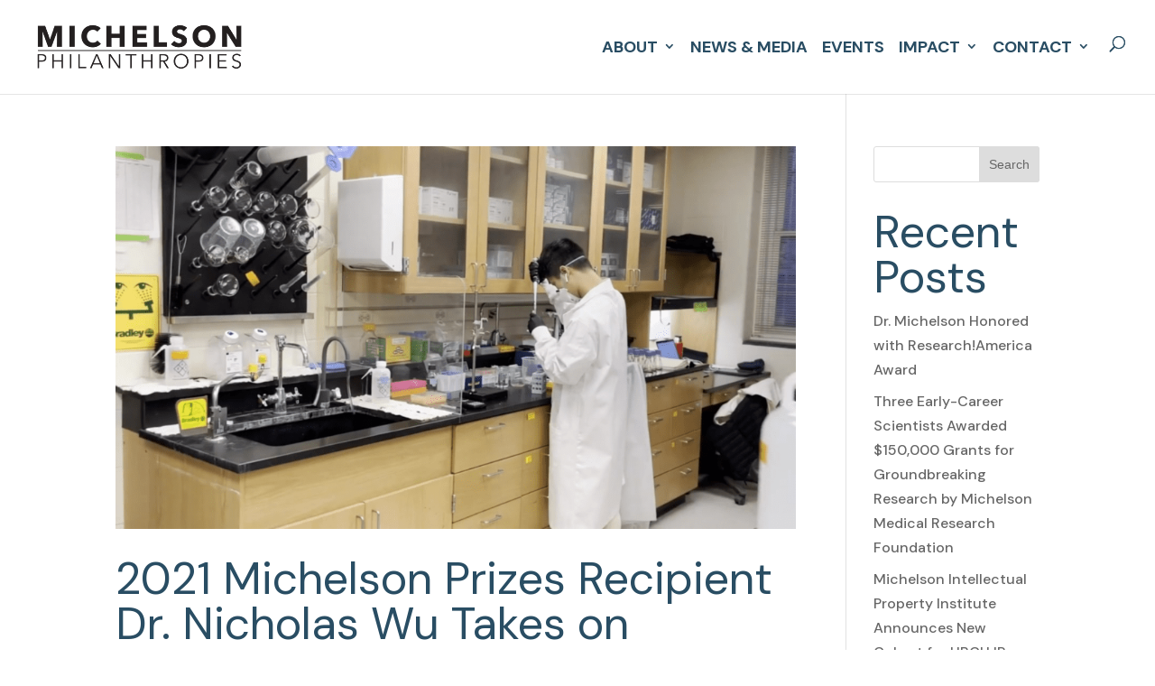

--- FILE ---
content_type: text/html; charset=UTF-8
request_url: https://www.michelsonphilanthropies.org/tag/influenza/
body_size: 22682
content:
<!DOCTYPE html>
<html lang="en-US">
<head>
	<meta charset="UTF-8" />
<meta http-equiv="X-UA-Compatible" content="IE=edge">
	<link rel="pingback" href="https://www.michelsonphilanthropies.org/xmlrpc.php" />

	<script type="text/javascript">
		document.documentElement.className = 'js';
	</script>
	 <link rel="preconnect" href="https://fonts.googleapis.com">
	<link rel="preconnect" href="https://fonts.gstatic.com" crossorigin>
	<link href="https://fonts.googleapis.com/css2?family=DM+Sans:ital,wght@0,100;0,200;0,300;0,400;0,500;0,600;0,700;0,800;0,900;0,1000;1,100;1,200;1,300;1,400;1,500;1,600;1,700;1,800;1,900;1,1000&display=swap" rel="stylesheet">
	
	<meta name='robots' content='index, follow, max-image-preview:large, max-snippet:-1, max-video-preview:-1' />
	<style>img:is([sizes="auto" i], [sizes^="auto," i]) { contain-intrinsic-size: 3000px 1500px }</style>
	
	<!-- This site is optimized with the Yoast SEO Premium plugin v26.8 (Yoast SEO v26.8) - https://yoast.com/product/yoast-seo-premium-wordpress/ -->
	<title>influenza Archives - Michelson Philanthropies</title>
	<link rel="canonical" href="https://www.michelsonphilanthropies.org/tag/influenza/" />
	<meta property="og:locale" content="en_US" />
	<meta property="og:type" content="article" />
	<meta property="og:title" content="influenza Archives" />
	<meta property="og:url" content="https://www.michelsonphilanthropies.org/tag/influenza/" />
	<meta property="og:site_name" content="Michelson Philanthropies" />
	<meta property="og:image" content="https://www.michelsonphilanthropies.org/wp-content/uploads/2023/03/Michelson-Philanthropies-Logo.png" />
	<meta property="og:image:width" content="696" />
	<meta property="og:image:height" content="696" />
	<meta property="og:image:type" content="image/png" />
	<meta name="twitter:card" content="summary_large_image" />
	<meta name="twitter:site" content="@MichelsonPhils" />
	<script type="application/ld+json" class="yoast-schema-graph">{"@context":"https://schema.org","@graph":[{"@type":"CollectionPage","@id":"https://www.michelsonphilanthropies.org/tag/influenza/","url":"https://www.michelsonphilanthropies.org/tag/influenza/","name":"influenza Archives - Michelson Philanthropies","isPartOf":{"@id":"https://www.michelsonphilanthropies.org/#website"},"primaryImageOfPage":{"@id":"https://www.michelsonphilanthropies.org/tag/influenza/#primaryimage"},"image":{"@id":"https://www.michelsonphilanthropies.org/tag/influenza/#primaryimage"},"thumbnailUrl":"https://www.michelsonphilanthropies.org/wp-content/uploads/2022/01/NIcolas-Wu-Testing-a-Sample-in-his-laboratory-1920-x-1980.png","breadcrumb":{"@id":"https://www.michelsonphilanthropies.org/tag/influenza/#breadcrumb"},"inLanguage":"en-US"},{"@type":"ImageObject","inLanguage":"en-US","@id":"https://www.michelsonphilanthropies.org/tag/influenza/#primaryimage","url":"https://www.michelsonphilanthropies.org/wp-content/uploads/2022/01/NIcolas-Wu-Testing-a-Sample-in-his-laboratory-1920-x-1980.png","contentUrl":"https://www.michelsonphilanthropies.org/wp-content/uploads/2022/01/NIcolas-Wu-Testing-a-Sample-in-his-laboratory-1920-x-1980.png","width":1920,"height":1080,"caption":"Professor Nicolas Wu, Ph.D., 2021 Michelson Prizes laureate"},{"@type":"BreadcrumbList","@id":"https://www.michelsonphilanthropies.org/tag/influenza/#breadcrumb","itemListElement":[{"@type":"ListItem","position":1,"name":"Home","item":"https://www.michelsonphilanthropies.org/"},{"@type":"ListItem","position":2,"name":"influenza"}]},{"@type":"WebSite","@id":"https://www.michelsonphilanthropies.org/#website","url":"https://www.michelsonphilanthropies.org/","name":"Michelson Philanthropies","description":"Founded by Dr. Gary K. Michelson and Alya Michelson, Michelson Philanthropies creates transformative opportunities, makes impact investments, and fosters strategic partnerships that support vulnerable and underserved communities.","publisher":{"@id":"https://www.michelsonphilanthropies.org/#organization"},"potentialAction":[{"@type":"SearchAction","target":{"@type":"EntryPoint","urlTemplate":"https://www.michelsonphilanthropies.org/?s={search_term_string}"},"query-input":{"@type":"PropertyValueSpecification","valueRequired":true,"valueName":"search_term_string"}}],"inLanguage":"en-US"},{"@type":"Organization","@id":"https://www.michelsonphilanthropies.org/#organization","name":"Michelson Philanthropies","url":"https://www.michelsonphilanthropies.org/","logo":{"@type":"ImageObject","inLanguage":"en-US","@id":"https://www.michelsonphilanthropies.org/#/schema/logo/image/","url":"https://www.michelsonphilanthropies.org/wp-content/uploads/2023/03/Michelson-Philanthropies-Logo.png","contentUrl":"https://www.michelsonphilanthropies.org/wp-content/uploads/2023/03/Michelson-Philanthropies-Logo.png","width":696,"height":696,"caption":"Michelson Philanthropies"},"image":{"@id":"https://www.michelsonphilanthropies.org/#/schema/logo/image/"},"sameAs":["https://www.facebook.com/MichelsonPhilanthropies","https://x.com/MichelsonPhils","https://www.linkedin.com/company/gary-michelson-philanthropy/","https://www.instagram.com/michelsonphilanthropies/","https://www.youtube.com/@michelsonphilanthropies5903","https://www.youtube.com/@FoundanimalsOrg1","https://www.linkedin.com/company/found-animals-foundation-inc-/","https://www.linkedin.com/company/leapventurestudio/","https://www.linkedin.com/company/the-michelson-20mm-foundation/","https://en.wikipedia.org/wiki/Gary_K._Michelson","https://en.wikipedia.org/wiki/Alya_Michelson","https://en.wikipedia.org/wiki/Michelson_Medical_Research_Foundation","https://www.linkedin.com/showcase/the-michelson-institute-for-intellectual-property/","https://www.linkedin.com/company/michelson-medical-research-foundation/","https://www.linkedin.com/showcase/michelson-prize-&amp;-grants/","https://www.linkedin.com/company/michelson-impact-ventures/","https://www.linkedin.com/company/michelson-center-for-public-policy/","https://www.pinterest.com/foundanimals/","https://www.youtube.com/@michelsonmedicalresearchfo4882/","https://www.youtube.com/@leapventurestudioacademy4772","https://www.instagram.com/garymichelsonmmrf/","https://www.tiktok.com/@foundanimals/","https://www.facebook.com/foundanimals"]}]}</script>
	<!-- / Yoast SEO Premium plugin. -->


<link rel='dns-prefetch' href='//js.hs-scripts.com' />
<link rel='dns-prefetch' href='//www.googletagmanager.com' />
<link rel='dns-prefetch' href='//b3468586.smushcdn.com' />
<link rel="alternate" type="application/rss+xml" title="Michelson Philanthropies &raquo; Feed" href="https://www.michelsonphilanthropies.org/feed/" />
<link rel="alternate" type="application/rss+xml" title="Michelson Philanthropies &raquo; Comments Feed" href="https://www.michelsonphilanthropies.org/comments/feed/" />
<link rel="alternate" type="text/calendar" title="Michelson Philanthropies &raquo; iCal Feed" href="https://www.michelsonphilanthropies.org/event/?ical=1" />
<link rel="alternate" type="application/rss+xml" title="Michelson Philanthropies &raquo; influenza Tag Feed" href="https://www.michelsonphilanthropies.org/tag/influenza/feed/" />
		<style>
			.lazyload,
			.lazyloading {
				max-width: 100%;
			}
		</style>
		<script type="text/javascript">
/* <![CDATA[ */
window._wpemojiSettings = {"baseUrl":"https:\/\/s.w.org\/images\/core\/emoji\/16.0.1\/72x72\/","ext":".png","svgUrl":"https:\/\/s.w.org\/images\/core\/emoji\/16.0.1\/svg\/","svgExt":".svg","source":{"concatemoji":"https:\/\/www.michelsonphilanthropies.org\/wp-includes\/js\/wp-emoji-release.min.js?ver=6.8.3"}};
/*! This file is auto-generated */
!function(s,n){var o,i,e;function c(e){try{var t={supportTests:e,timestamp:(new Date).valueOf()};sessionStorage.setItem(o,JSON.stringify(t))}catch(e){}}function p(e,t,n){e.clearRect(0,0,e.canvas.width,e.canvas.height),e.fillText(t,0,0);var t=new Uint32Array(e.getImageData(0,0,e.canvas.width,e.canvas.height).data),a=(e.clearRect(0,0,e.canvas.width,e.canvas.height),e.fillText(n,0,0),new Uint32Array(e.getImageData(0,0,e.canvas.width,e.canvas.height).data));return t.every(function(e,t){return e===a[t]})}function u(e,t){e.clearRect(0,0,e.canvas.width,e.canvas.height),e.fillText(t,0,0);for(var n=e.getImageData(16,16,1,1),a=0;a<n.data.length;a++)if(0!==n.data[a])return!1;return!0}function f(e,t,n,a){switch(t){case"flag":return n(e,"\ud83c\udff3\ufe0f\u200d\u26a7\ufe0f","\ud83c\udff3\ufe0f\u200b\u26a7\ufe0f")?!1:!n(e,"\ud83c\udde8\ud83c\uddf6","\ud83c\udde8\u200b\ud83c\uddf6")&&!n(e,"\ud83c\udff4\udb40\udc67\udb40\udc62\udb40\udc65\udb40\udc6e\udb40\udc67\udb40\udc7f","\ud83c\udff4\u200b\udb40\udc67\u200b\udb40\udc62\u200b\udb40\udc65\u200b\udb40\udc6e\u200b\udb40\udc67\u200b\udb40\udc7f");case"emoji":return!a(e,"\ud83e\udedf")}return!1}function g(e,t,n,a){var r="undefined"!=typeof WorkerGlobalScope&&self instanceof WorkerGlobalScope?new OffscreenCanvas(300,150):s.createElement("canvas"),o=r.getContext("2d",{willReadFrequently:!0}),i=(o.textBaseline="top",o.font="600 32px Arial",{});return e.forEach(function(e){i[e]=t(o,e,n,a)}),i}function t(e){var t=s.createElement("script");t.src=e,t.defer=!0,s.head.appendChild(t)}"undefined"!=typeof Promise&&(o="wpEmojiSettingsSupports",i=["flag","emoji"],n.supports={everything:!0,everythingExceptFlag:!0},e=new Promise(function(e){s.addEventListener("DOMContentLoaded",e,{once:!0})}),new Promise(function(t){var n=function(){try{var e=JSON.parse(sessionStorage.getItem(o));if("object"==typeof e&&"number"==typeof e.timestamp&&(new Date).valueOf()<e.timestamp+604800&&"object"==typeof e.supportTests)return e.supportTests}catch(e){}return null}();if(!n){if("undefined"!=typeof Worker&&"undefined"!=typeof OffscreenCanvas&&"undefined"!=typeof URL&&URL.createObjectURL&&"undefined"!=typeof Blob)try{var e="postMessage("+g.toString()+"("+[JSON.stringify(i),f.toString(),p.toString(),u.toString()].join(",")+"));",a=new Blob([e],{type:"text/javascript"}),r=new Worker(URL.createObjectURL(a),{name:"wpTestEmojiSupports"});return void(r.onmessage=function(e){c(n=e.data),r.terminate(),t(n)})}catch(e){}c(n=g(i,f,p,u))}t(n)}).then(function(e){for(var t in e)n.supports[t]=e[t],n.supports.everything=n.supports.everything&&n.supports[t],"flag"!==t&&(n.supports.everythingExceptFlag=n.supports.everythingExceptFlag&&n.supports[t]);n.supports.everythingExceptFlag=n.supports.everythingExceptFlag&&!n.supports.flag,n.DOMReady=!1,n.readyCallback=function(){n.DOMReady=!0}}).then(function(){return e}).then(function(){var e;n.supports.everything||(n.readyCallback(),(e=n.source||{}).concatemoji?t(e.concatemoji):e.wpemoji&&e.twemoji&&(t(e.twemoji),t(e.wpemoji)))}))}((window,document),window._wpemojiSettings);
/* ]]> */
</script>
<meta content="Divi Child v.4.21.0.1684328106" name="generator"/><link rel='stylesheet' id='tribe-events-pro-mini-calendar-block-styles-css' href='https://www.michelsonphilanthropies.org/wp-content/plugins/events-calendar-pro/build/css/tribe-events-pro-mini-calendar-block.css?ver=7.7.12' type='text/css' media='all' />
<style id='wp-emoji-styles-inline-css' type='text/css'>

	img.wp-smiley, img.emoji {
		display: inline !important;
		border: none !important;
		box-shadow: none !important;
		height: 1em !important;
		width: 1em !important;
		margin: 0 0.07em !important;
		vertical-align: -0.1em !important;
		background: none !important;
		padding: 0 !important;
	}
</style>
<link rel='stylesheet' id='wp-block-library-css' href='https://www.michelsonphilanthropies.org/wp-includes/css/dist/block-library/style.min.css?ver=6.8.3' type='text/css' media='all' />
<style id='wp-block-library-theme-inline-css' type='text/css'>
.wp-block-audio :where(figcaption){color:#555;font-size:13px;text-align:center}.is-dark-theme .wp-block-audio :where(figcaption){color:#ffffffa6}.wp-block-audio{margin:0 0 1em}.wp-block-code{border:1px solid #ccc;border-radius:4px;font-family:Menlo,Consolas,monaco,monospace;padding:.8em 1em}.wp-block-embed :where(figcaption){color:#555;font-size:13px;text-align:center}.is-dark-theme .wp-block-embed :where(figcaption){color:#ffffffa6}.wp-block-embed{margin:0 0 1em}.blocks-gallery-caption{color:#555;font-size:13px;text-align:center}.is-dark-theme .blocks-gallery-caption{color:#ffffffa6}:root :where(.wp-block-image figcaption){color:#555;font-size:13px;text-align:center}.is-dark-theme :root :where(.wp-block-image figcaption){color:#ffffffa6}.wp-block-image{margin:0 0 1em}.wp-block-pullquote{border-bottom:4px solid;border-top:4px solid;color:currentColor;margin-bottom:1.75em}.wp-block-pullquote cite,.wp-block-pullquote footer,.wp-block-pullquote__citation{color:currentColor;font-size:.8125em;font-style:normal;text-transform:uppercase}.wp-block-quote{border-left:.25em solid;margin:0 0 1.75em;padding-left:1em}.wp-block-quote cite,.wp-block-quote footer{color:currentColor;font-size:.8125em;font-style:normal;position:relative}.wp-block-quote:where(.has-text-align-right){border-left:none;border-right:.25em solid;padding-left:0;padding-right:1em}.wp-block-quote:where(.has-text-align-center){border:none;padding-left:0}.wp-block-quote.is-large,.wp-block-quote.is-style-large,.wp-block-quote:where(.is-style-plain){border:none}.wp-block-search .wp-block-search__label{font-weight:700}.wp-block-search__button{border:1px solid #ccc;padding:.375em .625em}:where(.wp-block-group.has-background){padding:1.25em 2.375em}.wp-block-separator.has-css-opacity{opacity:.4}.wp-block-separator{border:none;border-bottom:2px solid;margin-left:auto;margin-right:auto}.wp-block-separator.has-alpha-channel-opacity{opacity:1}.wp-block-separator:not(.is-style-wide):not(.is-style-dots){width:100px}.wp-block-separator.has-background:not(.is-style-dots){border-bottom:none;height:1px}.wp-block-separator.has-background:not(.is-style-wide):not(.is-style-dots){height:2px}.wp-block-table{margin:0 0 1em}.wp-block-table td,.wp-block-table th{word-break:normal}.wp-block-table :where(figcaption){color:#555;font-size:13px;text-align:center}.is-dark-theme .wp-block-table :where(figcaption){color:#ffffffa6}.wp-block-video :where(figcaption){color:#555;font-size:13px;text-align:center}.is-dark-theme .wp-block-video :where(figcaption){color:#ffffffa6}.wp-block-video{margin:0 0 1em}:root :where(.wp-block-template-part.has-background){margin-bottom:0;margin-top:0;padding:1.25em 2.375em}
</style>
<style id='global-styles-inline-css' type='text/css'>
:root{--wp--preset--aspect-ratio--square: 1;--wp--preset--aspect-ratio--4-3: 4/3;--wp--preset--aspect-ratio--3-4: 3/4;--wp--preset--aspect-ratio--3-2: 3/2;--wp--preset--aspect-ratio--2-3: 2/3;--wp--preset--aspect-ratio--16-9: 16/9;--wp--preset--aspect-ratio--9-16: 9/16;--wp--preset--color--black: #000000;--wp--preset--color--cyan-bluish-gray: #abb8c3;--wp--preset--color--white: #ffffff;--wp--preset--color--pale-pink: #f78da7;--wp--preset--color--vivid-red: #cf2e2e;--wp--preset--color--luminous-vivid-orange: #ff6900;--wp--preset--color--luminous-vivid-amber: #fcb900;--wp--preset--color--light-green-cyan: #7bdcb5;--wp--preset--color--vivid-green-cyan: #00d084;--wp--preset--color--pale-cyan-blue: #8ed1fc;--wp--preset--color--vivid-cyan-blue: #0693e3;--wp--preset--color--vivid-purple: #9b51e0;--wp--preset--gradient--vivid-cyan-blue-to-vivid-purple: linear-gradient(135deg,rgba(6,147,227,1) 0%,rgb(155,81,224) 100%);--wp--preset--gradient--light-green-cyan-to-vivid-green-cyan: linear-gradient(135deg,rgb(122,220,180) 0%,rgb(0,208,130) 100%);--wp--preset--gradient--luminous-vivid-amber-to-luminous-vivid-orange: linear-gradient(135deg,rgba(252,185,0,1) 0%,rgba(255,105,0,1) 100%);--wp--preset--gradient--luminous-vivid-orange-to-vivid-red: linear-gradient(135deg,rgba(255,105,0,1) 0%,rgb(207,46,46) 100%);--wp--preset--gradient--very-light-gray-to-cyan-bluish-gray: linear-gradient(135deg,rgb(238,238,238) 0%,rgb(169,184,195) 100%);--wp--preset--gradient--cool-to-warm-spectrum: linear-gradient(135deg,rgb(74,234,220) 0%,rgb(151,120,209) 20%,rgb(207,42,186) 40%,rgb(238,44,130) 60%,rgb(251,105,98) 80%,rgb(254,248,76) 100%);--wp--preset--gradient--blush-light-purple: linear-gradient(135deg,rgb(255,206,236) 0%,rgb(152,150,240) 100%);--wp--preset--gradient--blush-bordeaux: linear-gradient(135deg,rgb(254,205,165) 0%,rgb(254,45,45) 50%,rgb(107,0,62) 100%);--wp--preset--gradient--luminous-dusk: linear-gradient(135deg,rgb(255,203,112) 0%,rgb(199,81,192) 50%,rgb(65,88,208) 100%);--wp--preset--gradient--pale-ocean: linear-gradient(135deg,rgb(255,245,203) 0%,rgb(182,227,212) 50%,rgb(51,167,181) 100%);--wp--preset--gradient--electric-grass: linear-gradient(135deg,rgb(202,248,128) 0%,rgb(113,206,126) 100%);--wp--preset--gradient--midnight: linear-gradient(135deg,rgb(2,3,129) 0%,rgb(40,116,252) 100%);--wp--preset--font-size--small: 13px;--wp--preset--font-size--medium: 20px;--wp--preset--font-size--large: 36px;--wp--preset--font-size--x-large: 42px;--wp--preset--spacing--20: 0.44rem;--wp--preset--spacing--30: 0.67rem;--wp--preset--spacing--40: 1rem;--wp--preset--spacing--50: 1.5rem;--wp--preset--spacing--60: 2.25rem;--wp--preset--spacing--70: 3.38rem;--wp--preset--spacing--80: 5.06rem;--wp--preset--shadow--natural: 6px 6px 9px rgba(0, 0, 0, 0.2);--wp--preset--shadow--deep: 12px 12px 50px rgba(0, 0, 0, 0.4);--wp--preset--shadow--sharp: 6px 6px 0px rgba(0, 0, 0, 0.2);--wp--preset--shadow--outlined: 6px 6px 0px -3px rgba(255, 255, 255, 1), 6px 6px rgba(0, 0, 0, 1);--wp--preset--shadow--crisp: 6px 6px 0px rgba(0, 0, 0, 1);}:root { --wp--style--global--content-size: 823px;--wp--style--global--wide-size: 1080px; }:where(body) { margin: 0; }.wp-site-blocks > .alignleft { float: left; margin-right: 2em; }.wp-site-blocks > .alignright { float: right; margin-left: 2em; }.wp-site-blocks > .aligncenter { justify-content: center; margin-left: auto; margin-right: auto; }:where(.is-layout-flex){gap: 0.5em;}:where(.is-layout-grid){gap: 0.5em;}.is-layout-flow > .alignleft{float: left;margin-inline-start: 0;margin-inline-end: 2em;}.is-layout-flow > .alignright{float: right;margin-inline-start: 2em;margin-inline-end: 0;}.is-layout-flow > .aligncenter{margin-left: auto !important;margin-right: auto !important;}.is-layout-constrained > .alignleft{float: left;margin-inline-start: 0;margin-inline-end: 2em;}.is-layout-constrained > .alignright{float: right;margin-inline-start: 2em;margin-inline-end: 0;}.is-layout-constrained > .aligncenter{margin-left: auto !important;margin-right: auto !important;}.is-layout-constrained > :where(:not(.alignleft):not(.alignright):not(.alignfull)){max-width: var(--wp--style--global--content-size);margin-left: auto !important;margin-right: auto !important;}.is-layout-constrained > .alignwide{max-width: var(--wp--style--global--wide-size);}body .is-layout-flex{display: flex;}.is-layout-flex{flex-wrap: wrap;align-items: center;}.is-layout-flex > :is(*, div){margin: 0;}body .is-layout-grid{display: grid;}.is-layout-grid > :is(*, div){margin: 0;}body{padding-top: 0px;padding-right: 0px;padding-bottom: 0px;padding-left: 0px;}a:where(:not(.wp-element-button)){text-decoration: underline;}:root :where(.wp-element-button, .wp-block-button__link){background-color: #32373c;border-width: 0;color: #fff;font-family: inherit;font-size: inherit;line-height: inherit;padding: calc(0.667em + 2px) calc(1.333em + 2px);text-decoration: none;}.has-black-color{color: var(--wp--preset--color--black) !important;}.has-cyan-bluish-gray-color{color: var(--wp--preset--color--cyan-bluish-gray) !important;}.has-white-color{color: var(--wp--preset--color--white) !important;}.has-pale-pink-color{color: var(--wp--preset--color--pale-pink) !important;}.has-vivid-red-color{color: var(--wp--preset--color--vivid-red) !important;}.has-luminous-vivid-orange-color{color: var(--wp--preset--color--luminous-vivid-orange) !important;}.has-luminous-vivid-amber-color{color: var(--wp--preset--color--luminous-vivid-amber) !important;}.has-light-green-cyan-color{color: var(--wp--preset--color--light-green-cyan) !important;}.has-vivid-green-cyan-color{color: var(--wp--preset--color--vivid-green-cyan) !important;}.has-pale-cyan-blue-color{color: var(--wp--preset--color--pale-cyan-blue) !important;}.has-vivid-cyan-blue-color{color: var(--wp--preset--color--vivid-cyan-blue) !important;}.has-vivid-purple-color{color: var(--wp--preset--color--vivid-purple) !important;}.has-black-background-color{background-color: var(--wp--preset--color--black) !important;}.has-cyan-bluish-gray-background-color{background-color: var(--wp--preset--color--cyan-bluish-gray) !important;}.has-white-background-color{background-color: var(--wp--preset--color--white) !important;}.has-pale-pink-background-color{background-color: var(--wp--preset--color--pale-pink) !important;}.has-vivid-red-background-color{background-color: var(--wp--preset--color--vivid-red) !important;}.has-luminous-vivid-orange-background-color{background-color: var(--wp--preset--color--luminous-vivid-orange) !important;}.has-luminous-vivid-amber-background-color{background-color: var(--wp--preset--color--luminous-vivid-amber) !important;}.has-light-green-cyan-background-color{background-color: var(--wp--preset--color--light-green-cyan) !important;}.has-vivid-green-cyan-background-color{background-color: var(--wp--preset--color--vivid-green-cyan) !important;}.has-pale-cyan-blue-background-color{background-color: var(--wp--preset--color--pale-cyan-blue) !important;}.has-vivid-cyan-blue-background-color{background-color: var(--wp--preset--color--vivid-cyan-blue) !important;}.has-vivid-purple-background-color{background-color: var(--wp--preset--color--vivid-purple) !important;}.has-black-border-color{border-color: var(--wp--preset--color--black) !important;}.has-cyan-bluish-gray-border-color{border-color: var(--wp--preset--color--cyan-bluish-gray) !important;}.has-white-border-color{border-color: var(--wp--preset--color--white) !important;}.has-pale-pink-border-color{border-color: var(--wp--preset--color--pale-pink) !important;}.has-vivid-red-border-color{border-color: var(--wp--preset--color--vivid-red) !important;}.has-luminous-vivid-orange-border-color{border-color: var(--wp--preset--color--luminous-vivid-orange) !important;}.has-luminous-vivid-amber-border-color{border-color: var(--wp--preset--color--luminous-vivid-amber) !important;}.has-light-green-cyan-border-color{border-color: var(--wp--preset--color--light-green-cyan) !important;}.has-vivid-green-cyan-border-color{border-color: var(--wp--preset--color--vivid-green-cyan) !important;}.has-pale-cyan-blue-border-color{border-color: var(--wp--preset--color--pale-cyan-blue) !important;}.has-vivid-cyan-blue-border-color{border-color: var(--wp--preset--color--vivid-cyan-blue) !important;}.has-vivid-purple-border-color{border-color: var(--wp--preset--color--vivid-purple) !important;}.has-vivid-cyan-blue-to-vivid-purple-gradient-background{background: var(--wp--preset--gradient--vivid-cyan-blue-to-vivid-purple) !important;}.has-light-green-cyan-to-vivid-green-cyan-gradient-background{background: var(--wp--preset--gradient--light-green-cyan-to-vivid-green-cyan) !important;}.has-luminous-vivid-amber-to-luminous-vivid-orange-gradient-background{background: var(--wp--preset--gradient--luminous-vivid-amber-to-luminous-vivid-orange) !important;}.has-luminous-vivid-orange-to-vivid-red-gradient-background{background: var(--wp--preset--gradient--luminous-vivid-orange-to-vivid-red) !important;}.has-very-light-gray-to-cyan-bluish-gray-gradient-background{background: var(--wp--preset--gradient--very-light-gray-to-cyan-bluish-gray) !important;}.has-cool-to-warm-spectrum-gradient-background{background: var(--wp--preset--gradient--cool-to-warm-spectrum) !important;}.has-blush-light-purple-gradient-background{background: var(--wp--preset--gradient--blush-light-purple) !important;}.has-blush-bordeaux-gradient-background{background: var(--wp--preset--gradient--blush-bordeaux) !important;}.has-luminous-dusk-gradient-background{background: var(--wp--preset--gradient--luminous-dusk) !important;}.has-pale-ocean-gradient-background{background: var(--wp--preset--gradient--pale-ocean) !important;}.has-electric-grass-gradient-background{background: var(--wp--preset--gradient--electric-grass) !important;}.has-midnight-gradient-background{background: var(--wp--preset--gradient--midnight) !important;}.has-small-font-size{font-size: var(--wp--preset--font-size--small) !important;}.has-medium-font-size{font-size: var(--wp--preset--font-size--medium) !important;}.has-large-font-size{font-size: var(--wp--preset--font-size--large) !important;}.has-x-large-font-size{font-size: var(--wp--preset--font-size--x-large) !important;}
:where(.wp-block-post-template.is-layout-flex){gap: 1.25em;}:where(.wp-block-post-template.is-layout-grid){gap: 1.25em;}
:where(.wp-block-columns.is-layout-flex){gap: 2em;}:where(.wp-block-columns.is-layout-grid){gap: 2em;}
:root :where(.wp-block-pullquote){font-size: 1.5em;line-height: 1.6;}
</style>
<link rel='stylesheet' id='ecmd-icons-css-css' href='https://www.michelsonphilanthropies.org/wp-content/plugins/events-calendar-modules-for-divi/assets/css/ecmdicons.min.css?ver=1.1.3' type='text/css' media='all' />
<link rel='stylesheet' id='revslider-divi-styles-css' href='https://www.michelsonphilanthropies.org/wp-content/plugins/revslider/admin/includes/shortcode_generator/divi/styles/style.min.css?ver=1.0.0' type='text/css' media='all' />
<link rel='stylesheet' id='events-calendar-modules-for-divi-styles-css' href='https://www.michelsonphilanthropies.org/wp-content/plugins/events-calendar-modules-for-divi/styles/style.min.css?ver=1.1.3' type='text/css' media='all' />
<link rel='stylesheet' id='wp-pagenavi-css' href='https://www.michelsonphilanthropies.org/wp-content/plugins/wp-pagenavi/pagenavi-css.css?ver=2.70' type='text/css' media='all' />
<link rel='stylesheet' id='divi-style-parent-css' href='https://www.michelsonphilanthropies.org/wp-content/themes/Divi/style-static.min.css?ver=4.23.0' type='text/css' media='all' />
<link rel='stylesheet' id='divi-style-css' href='https://www.michelsonphilanthropies.org/wp-content/themes/Divi-child/style.css?ver=4.23.0' type='text/css' media='all' />
<script type="text/javascript" src="https://www.michelsonphilanthropies.org/wp-includes/js/jquery/jquery.min.js?ver=3.7.1" id="jquery-core-js"></script>
<script type="text/javascript" src="https://www.michelsonphilanthropies.org/wp-includes/js/jquery/jquery-migrate.min.js?ver=3.4.1" id="jquery-migrate-js"></script>

<!-- Google tag (gtag.js) snippet added by Site Kit -->
<!-- Google Analytics snippet added by Site Kit -->
<!-- Google Ads snippet added by Site Kit -->
<script type="text/javascript" src="https://www.googletagmanager.com/gtag/js?id=G-5PTDPVWVY1" id="google_gtagjs-js" async></script>
<script type="text/javascript" id="google_gtagjs-js-after">
/* <![CDATA[ */
window.dataLayer = window.dataLayer || [];function gtag(){dataLayer.push(arguments);}
gtag("set","linker",{"domains":["www.michelsonphilanthropies.org"]});
gtag("js", new Date());
gtag("set", "developer_id.dZTNiMT", true);
gtag("config", "G-5PTDPVWVY1");
gtag("config", "AW-1023381716");
/* ]]> */
</script>
<link rel="https://api.w.org/" href="https://www.michelsonphilanthropies.org/wp-json/" /><link rel="alternate" title="JSON" type="application/json" href="https://www.michelsonphilanthropies.org/wp-json/wp/v2/tags/137" /><link rel="EditURI" type="application/rsd+xml" title="RSD" href="https://www.michelsonphilanthropies.org/xmlrpc.php?rsd" />
<meta name="cdp-version" content="1.5.0" /><meta name="generator" content="Site Kit by Google 1.170.0" />			<!-- DO NOT COPY THIS SNIPPET! Start of Page Analytics Tracking for HubSpot WordPress plugin v11.3.37-->
			<script class="hsq-set-content-id" data-content-id="listing-page">
				var _hsq = _hsq || [];
				_hsq.push(["setContentType", "listing-page"]);
			</script>
			<!-- DO NOT COPY THIS SNIPPET! End of Page Analytics Tracking for HubSpot WordPress plugin -->
			<meta name="tec-api-version" content="v1"><meta name="tec-api-origin" content="https://www.michelsonphilanthropies.org"><link rel="alternate" href="https://www.michelsonphilanthropies.org/wp-json/tribe/events/v1/events/?tags=influenza" />		<script>
			document.documentElement.className = document.documentElement.className.replace('no-js', 'js');
		</script>
				<style>
			.no-js img.lazyload {
				display: none;
			}

			figure.wp-block-image img.lazyloading {
				min-width: 150px;
			}

			.lazyload,
			.lazyloading {
				--smush-placeholder-width: 100px;
				--smush-placeholder-aspect-ratio: 1/1;
				width: var(--smush-image-width, var(--smush-placeholder-width)) !important;
				aspect-ratio: var(--smush-image-aspect-ratio, var(--smush-placeholder-aspect-ratio)) !important;
			}

						.lazyload, .lazyloading {
				opacity: 0;
			}

			.lazyloaded {
				opacity: 1;
				transition: opacity 400ms;
				transition-delay: 0ms;
			}

					</style>
		<meta name="viewport" content="width=device-width, initial-scale=1.0, maximum-scale=1.0, user-scalable=0" />
<!-- Google Tag Manager snippet added by Site Kit -->
<script type="text/javascript">
/* <![CDATA[ */

			( function( w, d, s, l, i ) {
				w[l] = w[l] || [];
				w[l].push( {'gtm.start': new Date().getTime(), event: 'gtm.js'} );
				var f = d.getElementsByTagName( s )[0],
					j = d.createElement( s ), dl = l != 'dataLayer' ? '&l=' + l : '';
				j.async = true;
				j.src = 'https://www.googletagmanager.com/gtm.js?id=' + i + dl;
				f.parentNode.insertBefore( j, f );
			} )( window, document, 'script', 'dataLayer', 'GTM-M8ZTHFP' );
			
/* ]]> */
</script>

<!-- End Google Tag Manager snippet added by Site Kit -->
<meta name="generator" content="Powered by Slider Revolution 6.6.15 - responsive, Mobile-Friendly Slider Plugin for WordPress with comfortable drag and drop interface." />
<script>
(function($) {
    $(document).ready(function() {
        $(window).resize(function() {
            $('.et_blog_grid_equal_height').each(function() {
                equalise_articles($(this));
            });
        });

        $('.et_blog_grid_equal_height').each(function() {
            var blog = $(this);

            equalise_articles($(this));

            var observer = new MutationObserver(function(mutations) {
                equalise_articles(blog);
            });
            
            var config = {
                subtree: true,
                childList: true 
            };

            observer.observe(blog[0], config);
        });

        function equalise_articles(blog) {
            var articles = blog.find('article');
            var heights = [];
            
            articles.each(function() {
                var height = 0;
                height += ($(this).find('.et_pb_image_container, .et_main_video_container').length != 0) ? $(this).find('.et_pb_image_container, .et_main_video_container').outerHeight(true) : 0;
                height += $(this).find('.entry-title').outerHeight(true);
                height += ($(this).find('.post-meta').length != 0) ? $(this).find('.post-meta').outerHeight(true) : 0; 
                height += ($(this).find('.post-content').length != 0) ? $(this).find('.post-content').outerHeight(true) : 0;    

                heights.push(height);
            });

            var max_height = Math.max.apply(Math,heights); 

            articles.each(function() {
                $(this).height(max_height);
            });
        }

        $(document).ajaxComplete(function() {
            $('.et_blog_grid_equal_height').imagesLoaded().then(function() {
                $('.et_blog_grid_equal_height').each(function(){
                    equalise_articles($(this));
                });
            });
        });

        $.fn.imagesLoaded = function() {
            var $imgs = this.find('img[src!=""]');
            var dfds = [];

            if (!$imgs.length) {
                return $.Deferred().resolve().promise();
            }            

            $imgs.each(function(){
                var dfd = $.Deferred();
                dfds.push(dfd);
                var img = new Image();

                img.onload = function() {
                    dfd.resolve();
                };

                img.onerror = function() {
                    dfd.resolve(); 
                };

                img.src = this.src;
            });

            return $.when.apply($, dfds);
        }
    });
})(jQuery);
</script>

<script>
document.addEventListener('DOMContentLoaded', function(event){ 
    if (window.location.hash) {
        // Start at top of page
        window.scrollTo(0, 0);
		
        // Prevent default scroll to anchor by hiding the target element
        var db_hash_elem = document.getElementById(window.location.hash.substring(1));
        window.db_location_hash_style = db_hash_elem.style.display;
        db_hash_elem.style.display = 'none';
		
        // After a short delay, display the element and scroll to it
        jQuery(function($){
            setTimeout(function(){
                $(window.location.hash).css('display', window.db_location_hash_style);
                et_pb_smooth_scroll($(window.location.hash), false, 800);
            }, 700);
        });		
    }
});
</script><link rel="icon" href="https://b3468586.smushcdn.com/3468586/wp-content/uploads/2023/08/MP-Favicon-150x150.png?lossy=2&strip=1&webp=1" sizes="32x32" />
<link rel="icon" href="https://b3468586.smushcdn.com/3468586/wp-content/uploads/2023/08/MP-Favicon-300x300.png?lossy=2&strip=1&webp=1" sizes="192x192" />
<link rel="apple-touch-icon" href="https://b3468586.smushcdn.com/3468586/wp-content/uploads/2023/08/MP-Favicon-300x300.png?lossy=2&strip=1&webp=1" />
<meta name="msapplication-TileImage" content="https://www.michelsonphilanthropies.org/wp-content/uploads/2023/08/MP-Favicon-300x300.png" />
<script>function setREVStartSize(e){
			//window.requestAnimationFrame(function() {
				window.RSIW = window.RSIW===undefined ? window.innerWidth : window.RSIW;
				window.RSIH = window.RSIH===undefined ? window.innerHeight : window.RSIH;
				try {
					var pw = document.getElementById(e.c).parentNode.offsetWidth,
						newh;
					pw = pw===0 || isNaN(pw) || (e.l=="fullwidth" || e.layout=="fullwidth") ? window.RSIW : pw;
					e.tabw = e.tabw===undefined ? 0 : parseInt(e.tabw);
					e.thumbw = e.thumbw===undefined ? 0 : parseInt(e.thumbw);
					e.tabh = e.tabh===undefined ? 0 : parseInt(e.tabh);
					e.thumbh = e.thumbh===undefined ? 0 : parseInt(e.thumbh);
					e.tabhide = e.tabhide===undefined ? 0 : parseInt(e.tabhide);
					e.thumbhide = e.thumbhide===undefined ? 0 : parseInt(e.thumbhide);
					e.mh = e.mh===undefined || e.mh=="" || e.mh==="auto" ? 0 : parseInt(e.mh,0);
					if(e.layout==="fullscreen" || e.l==="fullscreen")
						newh = Math.max(e.mh,window.RSIH);
					else{
						e.gw = Array.isArray(e.gw) ? e.gw : [e.gw];
						for (var i in e.rl) if (e.gw[i]===undefined || e.gw[i]===0) e.gw[i] = e.gw[i-1];
						e.gh = e.el===undefined || e.el==="" || (Array.isArray(e.el) && e.el.length==0)? e.gh : e.el;
						e.gh = Array.isArray(e.gh) ? e.gh : [e.gh];
						for (var i in e.rl) if (e.gh[i]===undefined || e.gh[i]===0) e.gh[i] = e.gh[i-1];
											
						var nl = new Array(e.rl.length),
							ix = 0,
							sl;
						e.tabw = e.tabhide>=pw ? 0 : e.tabw;
						e.thumbw = e.thumbhide>=pw ? 0 : e.thumbw;
						e.tabh = e.tabhide>=pw ? 0 : e.tabh;
						e.thumbh = e.thumbhide>=pw ? 0 : e.thumbh;
						for (var i in e.rl) nl[i] = e.rl[i]<window.RSIW ? 0 : e.rl[i];
						sl = nl[0];
						for (var i in nl) if (sl>nl[i] && nl[i]>0) { sl = nl[i]; ix=i;}
						var m = pw>(e.gw[ix]+e.tabw+e.thumbw) ? 1 : (pw-(e.tabw+e.thumbw)) / (e.gw[ix]);
						newh =  (e.gh[ix] * m) + (e.tabh + e.thumbh);
					}
					var el = document.getElementById(e.c);
					if (el!==null && el) el.style.height = newh+"px";
					el = document.getElementById(e.c+"_wrapper");
					if (el!==null && el) {
						el.style.height = newh+"px";
						el.style.display = "block";
					}
				} catch(e){
					console.log("Failure at Presize of Slider:" + e)
				}
			//});
		  };</script>
<style id="et-divi-customizer-global-cached-inline-styles">body,.et_pb_column_1_2 .et_quote_content blockquote cite,.et_pb_column_1_2 .et_link_content a.et_link_main_url,.et_pb_column_1_3 .et_quote_content blockquote cite,.et_pb_column_3_8 .et_quote_content blockquote cite,.et_pb_column_1_4 .et_quote_content blockquote cite,.et_pb_blog_grid .et_quote_content blockquote cite,.et_pb_column_1_3 .et_link_content a.et_link_main_url,.et_pb_column_3_8 .et_link_content a.et_link_main_url,.et_pb_column_1_4 .et_link_content a.et_link_main_url,.et_pb_blog_grid .et_link_content a.et_link_main_url,body .et_pb_bg_layout_light .et_pb_post p,body .et_pb_bg_layout_dark .et_pb_post p{font-size:16px}.et_pb_slide_content,.et_pb_best_value{font-size:18px}body{color:#142133}h1,h2,h3,h4,h5,h6{color:#294d63}#et_search_icon:hover,.mobile_menu_bar:before,.mobile_menu_bar:after,.et_toggle_slide_menu:after,.et-social-icon a:hover,.et_pb_sum,.et_pb_pricing li a,.et_pb_pricing_table_button,.et_overlay:before,.entry-summary p.price ins,.et_pb_member_social_links a:hover,.et_pb_widget li a:hover,.et_pb_filterable_portfolio .et_pb_portfolio_filters li a.active,.et_pb_filterable_portfolio .et_pb_portofolio_pagination ul li a.active,.et_pb_gallery .et_pb_gallery_pagination ul li a.active,.wp-pagenavi span.current,.wp-pagenavi a:hover,.nav-single a,.tagged_as a,.posted_in a{color:#294d63}.et_pb_contact_submit,.et_password_protected_form .et_submit_button,.et_pb_bg_layout_light .et_pb_newsletter_button,.comment-reply-link,.form-submit .et_pb_button,.et_pb_bg_layout_light .et_pb_promo_button,.et_pb_bg_layout_light .et_pb_more_button,.et_pb_contact p input[type="checkbox"]:checked+label i:before,.et_pb_bg_layout_light.et_pb_module.et_pb_button{color:#294d63}.footer-widget h4{color:#294d63}.et-search-form,.nav li ul,.et_mobile_menu,.footer-widget li:before,.et_pb_pricing li:before,blockquote{border-color:#294d63}.et_pb_counter_amount,.et_pb_featured_table .et_pb_pricing_heading,.et_quote_content,.et_link_content,.et_audio_content,.et_pb_post_slider.et_pb_bg_layout_dark,.et_slide_in_menu_container,.et_pb_contact p input[type="radio"]:checked+label i:before{background-color:#294d63}a{color:#fbad17}.nav li ul{border-color:#ffffff}.et_secondary_nav_enabled #page-container #top-header{background-color:#294d63!important}#et-secondary-nav li ul{background-color:#294d63}.et_header_style_centered .mobile_nav .select_page,.et_header_style_split .mobile_nav .select_page,.et_nav_text_color_light #top-menu>li>a,.et_nav_text_color_dark #top-menu>li>a,#top-menu a,.et_mobile_menu li a,.et_nav_text_color_light .et_mobile_menu li a,.et_nav_text_color_dark .et_mobile_menu li a,#et_search_icon:before,.et_search_form_container input,span.et_close_search_field:after,#et-top-navigation .et-cart-info{color:#294d63}.et_search_form_container input::-moz-placeholder{color:#294d63}.et_search_form_container input::-webkit-input-placeholder{color:#294d63}.et_search_form_container input:-ms-input-placeholder{color:#294d63}#top-menu li a{font-size:18px}body.et_vertical_nav .container.et_search_form_container .et-search-form input{font-size:18px!important}#top-menu li a,.et_search_form_container input{font-weight:bold;font-style:normal;text-transform:uppercase;text-decoration:none}.et_search_form_container input::-moz-placeholder{font-weight:bold;font-style:normal;text-transform:uppercase;text-decoration:none}.et_search_form_container input::-webkit-input-placeholder{font-weight:bold;font-style:normal;text-transform:uppercase;text-decoration:none}.et_search_form_container input:-ms-input-placeholder{font-weight:bold;font-style:normal;text-transform:uppercase;text-decoration:none}#top-menu li.current-menu-ancestor>a,#top-menu li.current-menu-item>a,#top-menu li.current_page_item>a{color:#fbad17}#main-footer .footer-widget h4,#main-footer .widget_block h1,#main-footer .widget_block h2,#main-footer .widget_block h3,#main-footer .widget_block h4,#main-footer .widget_block h5,#main-footer .widget_block h6{color:#294d63}.footer-widget li:before{border-color:#294d63}#footer-widgets .footer-widget li:before{top:10.6px}body .et_pb_button{font-size:18px;background-color:#fbad17;border-color:#fbad17;border-radius:8px;font-weight:normal;font-style:normal;text-transform:uppercase;text-decoration:none;}body.et_pb_button_helper_class .et_pb_button,body.et_pb_button_helper_class .et_pb_module.et_pb_button{color:#ffffff}body .et_pb_button:after{font-size:28.8px}body .et_pb_bg_layout_light.et_pb_button:hover,body .et_pb_bg_layout_light .et_pb_button:hover,body .et_pb_button:hover{color:#61a5b4!important;background-color:rgba(20,33,51,0);border-color:#61a5b4!important;border-radius:8px}h1,h2,h3,h4,h5,h6,.et_quote_content blockquote p,.et_pb_slide_description .et_pb_slide_title{font-weight:normal;font-style:normal;text-transform:uppercase;text-decoration:none}@media only screen and (min-width:981px){.et_header_style_left #et-top-navigation,.et_header_style_split #et-top-navigation{padding:38px 0 0 0}.et_header_style_left #et-top-navigation nav>ul>li>a,.et_header_style_split #et-top-navigation nav>ul>li>a{padding-bottom:38px}.et_header_style_split .centered-inline-logo-wrap{width:75px;margin:-75px 0}.et_header_style_split .centered-inline-logo-wrap #logo{max-height:75px}.et_pb_svg_logo.et_header_style_split .centered-inline-logo-wrap #logo{height:75px}.et_header_style_centered #top-menu>li>a{padding-bottom:14px}.et_header_style_slide #et-top-navigation,.et_header_style_fullscreen #et-top-navigation{padding:29px 0 29px 0!important}.et_header_style_centered #main-header .logo_container{height:75px}#logo{max-height:100%}.et_pb_svg_logo #logo{height:100%}.et_fixed_nav #page-container .et-fixed-header#top-header{background-color:#294d63!important}.et_fixed_nav #page-container .et-fixed-header#top-header #et-secondary-nav li ul{background-color:#294d63}.et-fixed-header #top-menu a,.et-fixed-header #et_search_icon:before,.et-fixed-header #et_top_search .et-search-form input,.et-fixed-header .et_search_form_container input,.et-fixed-header .et_close_search_field:after,.et-fixed-header #et-top-navigation .et-cart-info{color:#294d63!important}.et-fixed-header .et_search_form_container input::-moz-placeholder{color:#294d63!important}.et-fixed-header .et_search_form_container input::-webkit-input-placeholder{color:#294d63!important}.et-fixed-header .et_search_form_container input:-ms-input-placeholder{color:#294d63!important}.et-fixed-header #top-menu li.current-menu-ancestor>a,.et-fixed-header #top-menu li.current-menu-item>a,.et-fixed-header #top-menu li.current_page_item>a{color:#fbad17!important}}@media only screen and (min-width:1350px){.et_pb_row{padding:27px 0}.et_pb_section{padding:54px 0}.single.et_pb_pagebuilder_layout.et_full_width_page .et_post_meta_wrapper{padding-top:81px}.et_pb_fullwidth_section{padding:0}}h1,h1.et_pb_contact_main_title,.et_pb_title_container h1{font-size:60px}h2,.product .related h2,.et_pb_column_1_2 .et_quote_content blockquote p{font-size:51px}h3{font-size:43px}h4,.et_pb_circle_counter h3,.et_pb_number_counter h3,.et_pb_column_1_3 .et_pb_post h2,.et_pb_column_1_4 .et_pb_post h2,.et_pb_blog_grid h2,.et_pb_column_1_3 .et_quote_content blockquote p,.et_pb_column_3_8 .et_quote_content blockquote p,.et_pb_column_1_4 .et_quote_content blockquote p,.et_pb_blog_grid .et_quote_content blockquote p,.et_pb_column_1_3 .et_link_content h2,.et_pb_column_3_8 .et_link_content h2,.et_pb_column_1_4 .et_link_content h2,.et_pb_blog_grid .et_link_content h2,.et_pb_column_1_3 .et_audio_content h2,.et_pb_column_3_8 .et_audio_content h2,.et_pb_column_1_4 .et_audio_content h2,.et_pb_blog_grid .et_audio_content h2,.et_pb_column_3_8 .et_pb_audio_module_content h2,.et_pb_column_1_3 .et_pb_audio_module_content h2,.et_pb_gallery_grid .et_pb_gallery_item h3,.et_pb_portfolio_grid .et_pb_portfolio_item h2,.et_pb_filterable_portfolio_grid .et_pb_portfolio_item h2{font-size:36px}h5{font-size:31px}h6{font-size:28px}.et_pb_slide_description .et_pb_slide_title{font-size:91px}.et_pb_gallery_grid .et_pb_gallery_item h3,.et_pb_portfolio_grid .et_pb_portfolio_item h2,.et_pb_filterable_portfolio_grid .et_pb_portfolio_item h2,.et_pb_column_1_4 .et_pb_audio_module_content h2{font-size:31px}	h1,h2,h3,h4,h5,h6{font-family:'Nunito Sans',sans-serif}body,input,textarea,select{font-family:'Nunito Sans',sans-serif}h1,h2,h3,h4,h5,h6,body p,body li{font-family:"DM Sans",sans-serif!important;text-transform:initial!important}h1{font-size:60px}h2{font-size:50px}h3{font-size:42px}h4{font-size:36px}h5{font-size:21px}h6{font-size:18px}h3,h4{font-weight:800}p,li{color:#142133}p{margin-bottom:20px;padding-bottom:0px!important}.et_pb_button{display:table;margin:20px auto 0}h1,h2,h3{text-shadow:none!important}#top-menu li{padding:0 0 0 12px}#top-menu a{text-transform:uppercase;padding-top:6px;border-top:1px solid transparent;color:#294d63!important}#top-menu a:hover,.current-menu-item>a{border-top:1px solid #fbad17!important;color:#fbad17!important}.et_pb_newsletter_field{padding-bottom:0px!important;position:relative;top:4px!important}.sub-menu li a{padding-left:0px!important;padding-right:0px!important;background:transparent!important}.et-l--footer p{color:#fff!important;font-weight:700}.et_pb_post_content{padding-bottom:40px!important}.et-l--footer a{color:#fbad17!important;transition:0.3s ease;font-weight:700;text-decoration:none}.et-l--footer a:hover{color:#fff!important}.et_pb_blog_grid .et_pb_ajax_pagination_container{display:flex!important;flex-flow:column!important;align-items:stretch!important}.et_pb_salvattore_content{display:flex!important;align-items:stretch!important}.column.size-1of3{height:100%!important}.et_pb_blog_grid .column{float:none!important;margin:0px!important;height:100%!important}.et_pb_salvattore_content{display:flex!important;justify-content:space-between;align-items:stretch!important}body h3 a,h2.entry-title a{text-shadow:none!important}.et_pb_image_container a img{transition:0.3s ease}body h3.entry-title{line-height:0.6!important}body h3.entry-title a{line-height:unset!important}body .et_pb_post_title_0_tb_body .et_pb_title_container h3.entry-title,body .et_pb_title_container>h3.entry-title{line-height:1!important;font-family:museo-sans,sans-serif!important;font-weight:700!important;font-size:36px!important;color:#142133!important}.et_pb_image_container a:hover img{transform:scale(1.1)!important}body .et-pb-arrow-prev:hover::before,body .et-pb-arrow-next:hover::before{color:#294d63!important}.et_pb_image_container a{overflow:hidden}#main-content .et_pb_title_container .et_pb_title_meta_container a{color:#FBAD17!important}#main-content .et_pb_title_container .et_pb_title_meta_container a:hover{color:#61a5b4!important}.et_pb_blurb_description i,p{color:#212121!important;padding-bottom:6px;font-family:museo-sans,sans-serif!important}.post-meta{text-transform:uppercase}.et_pb_main_blurb_image{margin-bottom:0px!important}.red .et_button_no_icon .et_pb_button,.red .et_pb_button{background:#ed1c24!important}.tribe-events .datepicker .day.active{background:#fbad17!important}.tribe-events-c-subscribe-dropdown__button-text{font-size:18px!important;text-transform:uppercase!important;font-weight:700!important}.et_pb_newsletter_button{border-radius:8px!important}.et_pb_newsletter_button_text{color:#fff!important}.align-center .et_pb_row,.align-center{display:flex!important;align-items:center}.align-center img{border-top-left-radius:100px;border-bottom-right-radius:100px}.hero h2{font-size:44px!important}.et_pb_section_1 .et_pb_blurb_content{background-image:linear-gradient(rgba(255,255,255,0.2),#f1f1f1);padding:40px;border-radius:20px}body .et_pb_text_1 h2,body .et_pb_text_1 h3,.et_pb_text_inner h3,body .et_pb_text_6 h2,h3 span,body .et_pb_text_0 h2{color:#294d63!important;text-shadow:none!important}body .white-text .et_pb_text_1 h2,.white-text .et_pb_text_inner h3,.white-text p,.white-text h4{color:#fff!important;text-shadow:none!important}p,p span{font-size:16px!important;line-height:1.5}#page-container .et_pb_section .white-text .et_pb_button_0{color:#fff!important}.pagination a{color:#fff!important;font-weight:800;font-family:museo-sans-display}.pagination a:hover{color:#fbad17!important}a{color:#fbad17}.et_header_style_left #et-top-navigation nav>ul>li>a,.et_header_style_split #et-top-navigation nav>ul>li>a{padding-bottom:0px!important}body .pagination a{color:#fbad17!important}body .pagination a:hover{color:#000!important}#mp_search{width:calc(100% - 30px)!important;max-width:unset!important;text-align:right!important;display:flex!important;justify-content:flex-end!important;align-items:flex-end!important;padding:0 15px;transform:scale(0.8)}#et-top-navigation{z-index:200}#mp_search{max-width:320px;position:relative;background:#ffff;height:40px;right:0px;width:40px;text-align:left;top:25%;transition:0.3s ease;border:1px solid #fff;border-radius:8px!important;overflow:hidden!important;z-index:10;background-position:center;background-repeat:no-repeat!important;background-size:15px!important;opacity:0.4;overflow:hidden;cursor:pointer;margin-top:22px!important;margin-bottom:12px;right:0px!important;display:flex!important;justify-content:flex-end}.et-search-form .mp_input{width:100%!important}.mp_submit{display:block!important;position:absolute!important;right:0px!important;left:auto!important;height:100%!important;width:40px!important;background:url(https://b3468586.smushcdn.com/3468586/wp-content/uploads/2022/06/mp_search.png?lossy=2&strip=1&webp=1)!important;width:40px!important;background-size:20px!important;background-repeat:no-repeat!important;background-position:center!important;background-color:#ccc!important}#mp_search .mp_input{display:none;font-weight:700!important;transform:scale(0.6);transition:0.3s ease;background:#f1f1f1!important}#mp_search:hover .mp_input{transform:scale(1)}#mp_search:hover .mp_input{display:block}#mp_search:hover{width:100%!important;background:#f1f1f1!important;opacity:1!important;border-color:#f1f1f1;height:40px!important}.et-search-form{right:0px!important}.et-search-form .mp_input{right:0px!important;left:0px!important;font-size:14px!important;color:#61a5b4!important;padding:10px!important}.et_pb_main_blurb_image+.et_pb_blurb_container{margin-top:20px}.news-hero>div{height:400px!important;display:block!important}.et_pb_newsletter_button{margin-top:0px!important}#et_pb_signup_email{padding:17px 15px 18px!important;margin:0px!important;position:relative;top:-5px}h3.entry-title{line-height:1!important}h3.entry-title a{font-size:20px!important}.post-content .post-content-inner{display:block!important}.tribe-common-c-btn{position:relative!important;z-index:1000!important}#news-stories-media div{width:auto;margin:0 4px}#news-stories-media{display:flex!important;flex-flow:row!important;justify-content:center;align-items:center}.tribe-events-calendar-latest-past__event-title,.tribe-events-calendar-latest-past__event-title a{text-decoration:none!important;line-height:1!important}.single-tribe_events .tribe-events-c-subscribe-dropdown__button,.tribe-block__events-link .tribe-events-c-subscribe-dropdown__button{width:auto!important;white-space:nowrap;z-index:100!important;position:relative!important}.page-id-24 #news-stories-media .et_pb_column:nth-of-type(1) .et_pb_button,.page-id-851 #news-stories-media .et_pb_column:nth-of-type(2) .et_pb_button,.page-id-971 #news-stories-media .et_pb_column:nth-of-type(3) .et_pb_button{background:#294d63!important;pointer-events:none}.page-id-1097 .et_pb_team_member_image{padding-right:20px!important}.featured-left .entry-title,.featured-left .post-content{display:none}body .featured-right .post-content p,.featured-right .post-meta,.featured-right .post-meta a,.featured-right .published{color:#fff!important}.featured-left{display:flex;justify-content:center;align-items:center}#featured article{margin-bottom:0px}#featured .et_pb_post .entry-featured-image-url{margin-bottom:0px!important}#featured .et_pb_row{display:flex;justify-content:center;align-items:center}.featured-right p:last-of-type{padding-bottom:0px!important;margin-bottom:0px!important}.sqs-image-shape-container-element{padding-bottom:15px!important}.sidebar .et_pb_image_wrap{margin-bottom:15px}.has-post-thumbnail{height:auto!important}.et_pb_text_0_tb_body.text-dark h1{color:#294d63!important}.et_pb_fullwidth_slider_0 h2.et_pb_slide_title a{pointer-events:none!important;color:#fff!important}.wp-pagenavi{text-align:center}@media (max-width:1200px){footer .et_pb_row_0_tb_footer .et_pb_column{width:50%!important;margin:0px}footer .et_pb_row_1_tb_footer .et_pb_column{width:33.3333%!important;margin:0px!important}footer .et_pb_row_1_tb_footer{padding-bottom:0px}footer .et_pb_row_2_tb_footer{padding-top:0px}}@media (max-width:768px){.align-center .et_pb_row,.align-center{flex-flow:column}.et_pb_column{float:none!important;width:100%!important}.align-center img{border-top-left-radius:40px!important;border-bottom-right-radius:40px!important}.et_pb_image_0_tb_footer{margin:0 auto!important}.align-center .et_pb_image_wrap{max-width:400px;margin:0 auto!important;display:block!important}footer p{margin-bottom:10px!important}footer h5,footer .et_pb_text p{text-align:center!important}footer .et_pb_row .et_pb_column.et-last-child,footer .et_pb_row .et_pb_column:last-child,footer .et_pb_row_inner .et_pb_column.et-last-child,footer .et_pb_row_inner .et_pb_column:last-child{margin:0 auto!important;text-align:center!important}footer .et_pb_row_0_tb_footer{padding-bottom:0px}footer .et_pb_social_media_follow{text-align:center!important;margin:0 auto!important;display:block!important}footer .et_pb_row_0_tb_footer .et_pb_column,footer .et_pb_row_1_tb_footer .et_pb_column{width:100%!important;margin:0 auto!important;text-align:center!important}.et_pb_row{flex-flow:column!important;width:100%;margin:0 auto!important;padding:0px!important}.et_pb_column{width:100%!important;float:none!important;display:block;padding:15px;margin:0 auto}.et_pb_image_wrap{width:100%!important;text-align:center!important}.et_pb_section{margin:0px!important;padding:0px}body .et_pb_text_1,body .et_pb_text_0{width:100%!important;margin:0px!important;padding:0px!important}#main-header{box-shadow:none!important}}@media (min-width:768px){.align-center .et_pb_column{margin-bottom:0px;margin-right:40px}.et_pb_text_inner{padding:15px 0}}body .et_pb_row_4.et_pb_row,body .et_pb_row_5.et_pb_row{margin-top:0px!important}.new-hero h1{text-transform:none!important;text-shadow:0em 0.1em 0.1em rgba(0,0,0,0.4)!important}body .new-hero p{padding-bottom:0px!important;font-size:18px!important;margin-bottom:0px!important}body .new-hero p,body .new-hero h3,body .new-hero h3 b{color:#fff!important;text-align:center!important}body .new-hero h3{font-size:22px!important;font-weight:600!important}.new-top-arrow h3{text-align:center!important;color:#fff!important}.new-top-arrow .et_pb_column:after{position:absolute;content:"";width:0px;height:0px;border-top:15px solid white;border-right:15px solid transparent;border-bottom:15px solid transparent;border-left:15px solid transparent;top:0;right:0;left:0;margin:auto}.et_menu_container,#et-top-navigation,.et_header_style_split .et_mobile_menu{z-index:1000!important}.news-hero>div{height:640px!important;background-position:center!important}#epta-template.epta-template-1 .epta-light-bg,#epta-template.epta-template-1 .epta-countdown-cell,#epta-template.epta-template-1.epta-sidebar-boxh2.tribe-events-single-section-title,#epta-template.epta-template-1 .epta-addto-calendar a{background:#f1f1f1!important}#epta-template.epta-template-1 .epta-share-area a{color:#fbad17!important}.tribe-events-meta-group a{color:#fbad17!important}.tribe-events-meta-group a:hover,#epta-template.epta-template-1 .epta-share-area a:hover{color:#61A5B4!important}body .tribe-events-content,body .tribe-events-content ul{font-family:museo-sans-display!important;font-size:16px!important}.et_header_style_split #main-header .mobile_nav{border-radius:0px!important;background:#f1f1f1!important}body .tribe-events-content ul{padding-left:25px}.tribe-events-meta-group{width:auto!important}.mobile_nav *{text-transform:uppercase;font-size:16px!important;transition:0.3s ease!important}.et_mobile_menu .menu-item-has-children>a{background:transparent!important}.mobile_nav a:hover{color:#fbad17!important;opacity:1!important}.tribe-events-promo{display:none!important}.tribe-events.tribe-events-calendar-list__event-row--featured.tribe-events-calendar-list__event-date-tag-datetime:after,.tribe-events .tribe-events-calendar-month__calendar-event--featured:before{background:#61a5b4!important}.tribe-events .tribe-events-calendar-list__event-date-tag-weekday,.tribe-events-c-small-cta__price,.tribe-events-calendar-list__month-separator-text{font-size:16px!important;font-weight:600!important;color:#294d63!important}.tribe-events.tribe-events-calendar-month__calendar-event-tooltip-datetime>*{font-family:"DM Sans",sans-serif!important;font-size:16px;font-weight:600;color:#61a5b4;line-height:1.2}.tribe-events .tribe-events-calendar-month__calendar-event-title-link:visited,.tribe-events.tribe-events-calendar-month__calendar-event-tooltip-title-link:visited,.tribe-events .tribe-events-calendar-month__calendar-event-tooltip-title-link,.tribe-events .tribe-events-calendar-month__calendar-event-title-link{border:0px!important}.epta-all-events a{color:#fbad17;font-weight:600;transition:0.3s ease}.epta-all-events a:hover{color:#61A5B4}.tribe-events-c-top-bar__nav-list-item .tribe-common-c-svgicon{fill:#61a5b4!important}.tribe-events-c-top-bar__today-button{font-size:14px!important;font-weight:600!important;text-transform:uppercase;color:#fff!important;background-color:#294d63!important;border:0px!important;padding:10px 24px!important}.tribe-events-c-top-bar__datepicker-desktop{font-weight:600;color:#294d63!important}.tribe-events-calendar-list__event-date-tag-daynum{color:#294d63!important}.tribe-common .tribe-common-c-svgicon--featured path{fill:#61a5b4!important}.tribe-events .tribe-events-calendar-list__event-title-link{text-decoration:none!important;border-bottom:0px!important;transition:0.3s ease!important}.tribe-common--breakpoint-medium.tribe-events.tribe-events-calendar-list__event-datetime-featured-text,.tribe-events .tribe-events-calendar-list__event-datetime{color:#61a5b4!important;font-family:"DM Sans",sans-serif!important}body .tribe-event-date-start,body .tribe-event-time,body .tribe-events-schedule h2,.tribe-common .tribe-common-b2{font-size:20px!important;font-weight:600!important;color:#61a5b4!important;font-family:"DM Sans",sans-serif!important}.tribe-events .tribe-events-calendar-month__day-date-daynum{color:#61a5b4!important}.tribe-events-calendar-month__calendar-event-title a,.tribe-events-calendar-month__calendar-event-title{font-size:18px!important;line-height:1.2!important;border:0px!important}.tribe-events .tribe-events-calendar-month__calendar-event-datetime>*{font-weight:600!important;color:#61a5b4!important;font-family:"DM Sans",sans-serif!important}#epta-template.epta-template-1 .epta-related-title h4,#epta-template.epta-template-1 .epta-related-title h4 a,.epta-title-date h2,body .epta-related-title h2 a{text-transform:none!important;font-weight:600!important}.tecset-date span{font-family:"DM Sans",sans-serif!important;font-weight:600!important}.epta-related-date{font-size:18px!important;font-family:"DM Sans",sans-serif!important;font-weight:600!important}@media (max-width:1200px){header#main-header{max-height:220px!important}}@media (max-width:992px){.et_header_style_split #logo{height:50px!important}.et_header_style_split #main-header{padding:12px 0}.et_header_style_split #et_mobile_nav_menu{margin-top:12px!important}body #mp_search{margin:12px auto 0!important;padding:0px!important}body #page-container{padding-top:127px!important}.et_pb_row .et_pb_column{padding:20px!important;margin-bottom:0px!important}body #news-stories-media div a{margin:0 auto!important}body .et_pb_section_0.people-header{height:auto!important;padding-top:20px;padding-bottom:0px}}@media (max-width:768px){body #page-container{padding-top:100px!important}body #news-stories-media{flex-flow:column!important}body #news-stories-media.et_pb_row .et_pb_column:nth-of-type(2){padding:0px!important}body #news-stories-media>div{width:100%!important;margin:0 auto!important;text-align:center!important;padding:6px}body #news-stories-media.et_pb_row .et_pb_column{padding:6px!important}body .et_pb_section_0.people-header{padding-top:20px;padding-bottom:10px}body .et_pb_section_0.people-header h1{font-size:34px!important}body .et_pb_slide_content h4,body .et_pb_slide_content h4 span{font-size:20px!important}body h2,body h2.et_pb_slide_title a,body.et_pb_slider.et_pb_module.et_pb_slides.et_pb_slide_descriptionh2.et_pb_slide_title,body h2,body h2.et_pb_slide_title a,body.et_pb_slider.et_pb_module.et_pb_slides.et_pb_slide_descriptionh2.et_pb_slide_title{font-size:28px!important}}@media (min-width:768px){.epta-title-date h2{font-size:24px!important}}@media (max-width:580px){.et_header_style_split img#logo{width:auto!important;height:auto!important;max-width:unset!important}}#post-19307 #shadow-section .et_pb_section .et_pb_button_0:hover{border:solid 1px #fff!important;border-width:1px!important}.page-id-19236 .et_pb_text_3 h1,.page-id-19236 .et_pb_text_4 h1,.page-id-19236 .et_pb_text_6 h1,.page-id-19236 .et_pb_text_7 h1,.page-id-19236 .et_pb_text_8 h1,.et_pb_text_9 h1{color:unset!important}#slider-1-slide-1-layer-1{margin-left:-10px;color:#294d63!important}#slider-1-slide-1-layer-3{margin-left:-10px}#rev_slider_1_1{border-radius:50px}.page-id-19236 #rev_slider_1_1_forcefullwidth #rev_slider_1_1_wrapper{width:900px!important}#latest-news .et_pb_post,#latest-media .et_pb_post{background:#fff;padding-bottom:30px;border-radius:35px;float:left}@media (max-width:768px){#latest-news .et_pb_post,#latest-media .et_pb_post{float:unset}}#latest-news .et_pb_post .entry-featured-image-url,#latest-media .et_pb_post .entry-featured-image-url{margin-bottom:0px}#latest-news .et_pb_post .entry-title,#latest-media .et_pb_post .entry-title{padding:20px;font-size:18px!important;line-height:1.3;color:#294d63!important;font-weight:500}#latest-news .et_pb_post .post-meta,#latest-media .et_pb_post .post-meta{padding:0px 20px 20px 20px}#latest-news .et_pb_post .post-content,#latest-media .et_pb_post .post-content{display:none}body .et_pb_button_wrapper .et_pb_button,.et_pb_button_module_wrapper .et_pb_button{border-radius:50px!important;font-family:"DM Sans",sans-serif!important;font-size:17px!important;font-weight:600!important;padding:7px 30px!important;border:2px solid #fbad17!important;background-color:#fbad17}body .et_pb_button_wrapper .et_pb_button:hover,body .et_pb_button_module_wrapper .et_pb_button:hover{padding:7px 30px!important;border-color:#61a5b4!important;border-radius:50px!important;background:transparent!important;color:#61a5b4!important}.four-background-blocks{width:100%;height:400px;display:block}.four-background-blocks .block:nth-child(1){background:#294d63;width:50%;height:200px;float:left}.four-background-blocks .block:nth-child(2){background:#f5f3ee;width:50%;height:200px;float:left}.four-background-blocks .block:nth-child(3){background:#ffffff;width:50%;height:200px;float:left}.four-background-blocks .block:nth-child(4){background:#61a5b4;width:50%;height:200px;float:left}#paragraph-styles h1,#paragraph-styles h2,#paragraph-styles h3,#paragraph-styles h4,#paragraph-styles h5,#paragraph-styles h6{margin-bottom:20px}#paragraph-styles .news-dates{text-transform:uppercase;color:#61a5b4;font-weight:600;font-size:12px!important}.light-text{background:#294d63;color:#fff;display:block;text-align:center;padding:50px 0px;font-size:50px}.dark-text{background:#f5f3ee;color:#294d63;display:block;text-align:center;padding:50px 0px;font-size:50px;margin-top:20px}#two-columns-section{width:100%!important;clear:both!important;margin-bottom:50px;float:left}#two-columns-section .column{width:50%!important;float:left!important}#two-columns-section .heading-section{text-transform:uppercase;letter-spacing:2px;font-size:14px!important;color:#294d63}#two-columns-section .et_pb_button_module_wrapper{width:fit-content}#two-columns-section .button-primary-hover{border:solid 2px #61a5b4!important;background:#fff!important;color:#61a5b4;display:block!important}#two-columns-section .button-secondary{border:none!important;background:#fff!important;color:#294d63;padding:0px!important}#two-columns-section .button-secondary:after{content:"\24";display:block;float:right;position:relative;right:-30px!important;top:5px;opacity:1!important;font-size:18px!important}#two-columns-section .button-secondary:hover:after{right:-12px!important}#two-columns-section .button-secondary-hover{border:none!important;background:#fff!important;color:#fbad17;padding:0px!important}#two-columns-section .button-secondary-hover:after{content:"\24";display:block;float:right;position:relative;right:-30px!important;top:5px;opacity:1!important;font-size:18px!important}#two-columns-section .button-secondary-hover:hover:after{right:-12px!important}#rev_slider_1_1_wrapper .custom.tparrows{background:transparent!important;color:#fbad17!important}#rev_slider_1_1_wrapper .custom.tparrows:before{color:#fbad17!important;font-size:50px!important}#rev_slider_1_1_wrapper rs-sbg-wrap{display:none}body .et_pb_section_3 .et_pb_row_5 .et_pb_column{margin-bottom:20px!important}body .et_pb_section_3 .et_pb_row_5 .et_pb_column p{font-size:18px!important}#rev_slider_1_1 h3{font-size:36px;line-height:1.2em!important}@media (max-width:768px){body .et_pb_section_3{padding-bottom:30px}body .et_pb_section_3 .et_pb_row_5 .et_pb_column h4{font-size:25px}body .et_pb_section_3 .et_pb_row_5 .et_pb_column p{font-size:16px!important;margin-top:15px}.et_pb_blog_0,.et_pb_blog_1{column-count:initial!important}}@media (max-width:998px){#rev_slider_1_1 h3{font-size:25px}#rev_slider_1_1 p{line-height:1.3em!important}}body .et_pb_module.left-align-logo{margin-left:0!important}#foundation-logos .et_pb_column_1_5{display:flex;align-items:center}@media (max-width:980px){#foundation-logos .et_pb_column_1_5{width:100%;border-right:0;margin-right:0}#foundation-logos .et_pb_column_1_5 img{max-width:200px}}footer .et_pb_column_1_3:nth-child(1),footer .et_pb_column_1_3:nth-child(2){margin-right:0!important}footer .et_pb_column_1_3:nth-child(1){width:50%!important}footer .et_pb_column_1_3:nth-child(2),footer .et_pb_column_1_3:nth-child(3){width:25%!important}footer .et_pb_column_1_3>.et_pb_module{padding-left:0!important}@media (max-width:985px){footer .et_pb_column_1_3:nth-child(1),footer .et_pb_column_1_3:nth-child(2),footer .et_pb_column_1_3:nth-child(3){width:33%!important;margin-right:0!important}}@media (max-width:768px){footer .et_pb_column_1_3:nth-child(1),footer .et_pb_column_1_3:nth-child(2),footer .et_pb_column_1_3:nth-child(3){width:100%!important;margin-left:auto!important;margin-right:auto!important}}#et-top-navigation{padding-bottom:45px!important}#mp_search{display:none!important}#logo{height:60px}#top-menu .menu-item-has-children>a:first-child::after{top:5px}@media (max-width:768px){.content-bubble .et_pb_image{max-width:100%;margin:0 auto!important}#foundation-logos .et_pb_image{max-width:100%}.content-bubble.right-image{display:flex}.content-bubble.right-image>div:nth-child(1){order:2;padding-bottom:60px!important}.content-bubble{padding-left:20px!important;padding-right:20px!important}#post-19307 .et_pb_section{padding:20px}body.page-id-19307 #page-container{padding-top:125px!important}.et_header_style_left #logo{object-fit:contain}body.et_header_style_left #et-top-navigation{padding-top:35px!important;padding-bottom:10px!important}}@media (max-width:768px){#partners-section .et_pb_row_2{flex-wrap:wrap!important}#partners-section .et_pb_row_2 img{max-width:200px}#partners-section .et_pb_column{padding:0!important}#partners-section{padding-top:60px!important;padding-bottom:60px!important}}#slider-section p{text-shadow:none;font-family:'DM Sans',sans-serif!important;text-transform:initial!important}#slider-section .et_pb_more_button{margin-left:0}#slider-section .et_pb_slide_description{padding-top:50px;padding-bottom:50px}#slider-section .et_pb_slide>div{padding-left:50px;padding-right:50px;border-radius:60px;background:#fff}#slider-section .et_pb_slide img{border-radius:50px}#slider-section .et-pb-arrow-next,#slider-section .et-pb-arrow-prev{opacity:1;color:#fbad17;font-size:65px}#slider-section .et-pb-arrow-next{right:-15px}#slider-section .et-pb-arrow-prev{left:-15px}#slider-section .et_pb_slide_image{width:38%}#slider-section .et_pb_slide_description{width:52%}@media (max-width:992px){#slider-section .et_pb_slide_image,#slider-section .et_pb_slide_description{width:100%}#slider-section .et_pb_slide_image{margin-top:0!important;position:relative}#slider-section .et_pb_slide_image{display:block!important}#slider-section .et_pb_button_wrapper{text-align:center}}@media (max-width:500px){#slider-section .et_pb_slide>div{padding-left:30px;padding-right:30px}}.et_pb_posts>div{width:101%}.hbspt-form,.hbspt-form .hs-form-field label,.hbspt-form .legal-consent-container .hs-richtext{font-family:"DM Sans",sans-serif!important;color:#142133!important;font-size:16px!important}.et_menu_container.et_pb_menu_hidden{z-index:-1!important}.et_pb_row_0_tb_footer>div:nth-child(2){width:32%}.et_pb_row_0_tb_footer>div:nth-child(3),.et_pb_row_0_tb_footer>div:nth-child(4){width:15%}.et-l.et-l--footer p,.et-l.et-l--footer a{font-weight:500}.et-l.et-l--footer a{margin-bottom:10px}.et_pb_row_1_tb_footer a{display:inline-block;margin-left:15px}#et_top_search{margin-top:5px}@media (max-width:980px){footer .et_pb_row_1_tb_footer .et_pb_column{width:50%!important}#et_top_search{margin-top:0;margin-right:50px;float:right}.et_header_style_left .et-search-form{width:40%!important}}</style></head>
<body class="archive tag tag-influenza tag-137 wp-theme-Divi wp-child-theme-Divi-child et-tb-has-template et-tb-has-footer tribe-no-js et_button_no_icon et_pb_button_helper_class et_fullwidth_nav et_fixed_nav et_show_nav et_primary_nav_dropdown_animation_expand et_secondary_nav_dropdown_animation_fade et_header_style_left et_cover_background et_pb_gutter osx et_pb_gutters3 et_right_sidebar et_divi_theme et-db">
	<div id="page-container">
<div id="et-boc" class="et-boc">
			
		

	<header id="main-header" data-height-onload="75">
		<div class="container clearfix et_menu_container">
					<div class="logo_container">
				<span class="logo_helper"></span>
				<a href="https://www.michelsonphilanthropies.org/">
				<img src="https://michelsonphilanthropies.org/wp-content/uploads/2022/01/MPLogoSiteHeader3.png" width="500" height="125" alt="Michelson Philanthropies" id="logo" data-height-percentage="100" />
				</a>
			</div>
					<div id="et-top-navigation" data-height="75" data-fixed-height="40">
									<nav id="top-menu-nav">
					<ul id="top-menu" class="nav"><li class="menu-item menu-item-type-post_type menu-item-object-page menu-item-has-children menu-item-34"><a href="https://www.michelsonphilanthropies.org/about/">About</a>
<ul class="sub-menu">
	<li class="menu-item menu-item-type-post_type menu-item-object-page menu-item-19749"><a href="https://www.michelsonphilanthropies.org/our-foundations/">Foundations</a></li>
	<li class="menu-item menu-item-type-post_type menu-item-object-page menu-item-1088"><a href="https://www.michelsonphilanthropies.org/about/our-people/">Our People</a></li>
	<li class="menu-item menu-item-type-custom menu-item-object-custom menu-item-20955"><a target="_blank" href="https://www.calimmunology.org/">The California Institute for Immunology &#038; Immunotherapy</a></li>
</ul>
</li>
<li class="menu-item menu-item-type-post_type menu-item-object-page menu-item-32"><a href="https://www.michelsonphilanthropies.org/news-media/">News &#038; Media</a></li>
<li class="menu-item menu-item-type-post_type_archive menu-item-object-tribe_events menu-item-1022"><a href="https://www.michelsonphilanthropies.org/event/">Events</a></li>
<li class="menu-item menu-item-type-post_type menu-item-object-page menu-item-has-children menu-item-19982"><a href="https://www.michelsonphilanthropies.org/impact/">Impact</a>
<ul class="sub-menu">
	<li class="menu-item menu-item-type-post_type menu-item-object-page menu-item-18371"><a href="https://www.michelsonphilanthropies.org/impact/impact-report-2022/">Impact Report 2022</a></li>
	<li class="cta_menu menu-item menu-item-type-post_type menu-item-object-page menu-item-31"><a href="https://www.michelsonphilanthropies.org/impact/impact-report-2021/">Impact Report 2021</a></li>
	<li class="menu-item menu-item-type-post_type menu-item-object-page menu-item-117"><a href="https://www.michelsonphilanthropies.org/making-an-impact-podcast/">Making an Impact Podcast</a></li>
	<li class="menu-item menu-item-type-post_type menu-item-object-page menu-item-20368"><a href="https://www.michelsonphilanthropies.org/beautiful-journey/">Beautiful Journey</a></li>
</ul>
</li>
<li class="menu-item menu-item-type-post_type menu-item-object-page menu-item-has-children menu-item-29"><a href="https://www.michelsonphilanthropies.org/contact/">Contact</a>
<ul class="sub-menu">
	<li class="menu-item menu-item-type-post_type menu-item-object-page menu-item-18111"><a href="https://www.michelsonphilanthropies.org/careers/">Careers</a></li>
	<li class="menu-item menu-item-type-post_type menu-item-object-page menu-item-18259"><a href="https://www.michelsonphilanthropies.org/newsletter-subscription/">Subscribe</a></li>
</ul>
</li>
</ul>					</nav>
				
				
				
									<div id="et_top_search">
						<span id="et_search_icon"></span>
					</div>
				
				<div id="et_mobile_nav_menu">
				<div class="mobile_nav closed">
					<span class="select_page">Select Page</span>
					<span class="mobile_menu_bar mobile_menu_bar_toggle"></span>
				</div>
			</div>			</div> <!-- #et-top-navigation -->
		</div> <!-- .container -->
				<div class="et_search_outer">
			<div class="container et_search_form_container">
				<form role="search" method="get" class="et-search-form" action="https://www.michelsonphilanthropies.org/">
				<input type="search" class="et-search-field" placeholder="Search &hellip;" value="" name="s" title="Search for:" />				</form>
				<span class="et_close_search_field"></span>
			</div>
		</div>
				
			<form role="search" method="get" id="mp_search" class="searchform" action="https://www.michelsonphilanthropies.org/" data-hs-cf-bound="true">
				<div class="et-search-form">
					<label class="screen-reader-text" for="s"></label>
					<input class="mp_input" type="text" value="" name="s" id="s">
					<input type="submit" class="mp_submit" id="searchsubmit" value="">
				</div>
			</form>
		
	</header> <!-- #main-header -->
<div id="et-main-area">
	
<div id="main-content">
	<div class="container">
		<div id="content-area" class="clearfix">
			<div id="left-area">
		
					<article id="post-1143" class="et_pb_post post-1143 post type-post status-publish format-standard has-post-thumbnail hentry category-michelson-medical-research-foundation category-michelson-prizes category-news category-stories tag-human-immunome-project tag-immunology tag-immunotherapy tag-influenza tag-medical-research tag-michelson-prizes">

											<a class="entry-featured-image-url" href="https://www.michelsonphilanthropies.org/news/2021-michelson-prize-recipient-dr-nicholas-wu/">
								<img data-src="https://b3468586.smushcdn.com/3468586/wp-content/uploads/2022/01/NIcolas-Wu-Testing-a-Sample-in-his-laboratory-1920-x-1980-1080x675.png?lossy=2&strip=1&webp=1" alt="2021 Michelson Prizes Recipient Dr. Nicholas Wu Takes on Lifelong Quest to Understand How the Immune System Responds to the Flu" width="1080" height="675" data-srcset="https://b3468586.smushcdn.com/3468586/wp-content/uploads/2022/01/NIcolas-Wu-Testing-a-Sample-in-his-laboratory-1920-x-1980-980x551.png?lossy=2&strip=1&webp=1 980w, https://b3468586.smushcdn.com/3468586/wp-content/uploads/2022/01/NIcolas-Wu-Testing-a-Sample-in-his-laboratory-1920-x-1980-480x270.png?lossy=2&strip=1&webp=1 480w" data-sizes="(min-width: 0px) and (max-width: 480px) 480px, (min-width: 481px) and (max-width: 980px) 980px, (min-width: 981px) 1080px, 100vw" src="[data-uri]" class="lazyload" style="--smush-placeholder-width: 1080px; --smush-placeholder-aspect-ratio: 1080/675;" />							</a>
					
															<h2 class="entry-title"><a href="https://www.michelsonphilanthropies.org/news/2021-michelson-prize-recipient-dr-nicholas-wu/">2021 Michelson Prizes Recipient Dr. Nicholas Wu Takes on Lifelong Quest to Understand How the Immune System Responds to the Flu</a></h2>
					
					<p class="post-meta"> by <span class="author vcard"><a href="https://www.michelsonphilanthropies.org/author/michelsonphilanthropies/" title="Posts by Michelson Philanthropies" rel="author">Michelson Philanthropies</a></span> | <span class="published">Jan 26, 2022</span> | <a href="https://www.michelsonphilanthropies.org/category/michelson-medical-research-foundation/" rel="category tag">Michelson Medical Research Foundation</a>, <a href="https://www.michelsonphilanthropies.org/category/michelson-prizes/" rel="category tag">Michelson Prizes</a>, <a href="https://www.michelsonphilanthropies.org/category/news/" rel="category tag">News</a>, <a href="https://www.michelsonphilanthropies.org/category/stories/" rel="category tag">Stories</a></p>Dr. Nicholas Wu is developing a way to systematically identify the targets of hundreds of thousands of antibodies and their binding ability in a single experiment. &nbsp; &nbsp; By Justin Chapman Dr. Nicholas Wu has mapped out his future and understands he’s in it for...				
					</article>
						</div>

				<div id="sidebar">
		<div id="block-2" class="et_pb_widget widget_block widget_search"><form role="search" method="get" action="https://www.michelsonphilanthropies.org/" class="wp-block-search__button-outside wp-block-search__text-button wp-block-search"    ><label class="wp-block-search__label" for="wp-block-search__input-1" >Search</label><div class="wp-block-search__inside-wrapper " ><input class="wp-block-search__input" id="wp-block-search__input-1" placeholder="" value="" type="search" name="s" required /><button aria-label="Search" class="wp-block-search__button wp-element-button" type="submit" >Search</button></div></form></div><div id="block-3" class="et_pb_widget widget_block"><div class="wp-block-group is-layout-flow wp-block-group-is-layout-flow"><h2 class="wp-block-heading">Recent Posts</h2><ul class="wp-block-latest-posts__list wp-block-latest-posts"><li><a class="wp-block-latest-posts__post-title" href="https://www.michelsonphilanthropies.org/dr-gary-michelson/dr-michelson-honored-with-researchamerica-award/">Dr. Michelson Honored with Research!America Award</a></li>
<li><a class="wp-block-latest-posts__post-title" href="https://www.michelsonphilanthropies.org/news/michelson-prizes-recipients-next-generation-grants-2024/">Three Early-Career Scientists Awarded $150,000 Grants for Groundbreaking Research by Michelson Medical Research Foundation</a></li>
<li><a class="wp-block-latest-posts__post-title" href="https://www.michelsonphilanthropies.org/news/michelson-intellectual-property-institute-announces-new-cohort-for-hbcu-ip-futures-collaborative/">Michelson Intellectual Property Institute Announces New Cohort for HBCU IP Futures Collaborative</a></li>
<li><a class="wp-block-latest-posts__post-title" href="https://www.michelsonphilanthropies.org/news/17-tons-of-dog-food-to-be-distributed-to-pet-friendly-wildfire-evacuation-shelters-across-los-angeles-county/">17 tons of Dog Food to be Distributed to Pet-Friendly Wildfire Evacuation Shelters Across Los Angeles County</a></li>
<li><a class="wp-block-latest-posts__post-title" href="https://www.michelsonphilanthropies.org/news/pet-inclusive-housing-trends-report-2025-outlook/">Pet-Inclusive Housing Trends Report: 2025 Outlook</a></li>
</ul></div></div><div id="block-4" class="et_pb_widget widget_block"><div class="wp-block-group is-layout-flow wp-block-group-is-layout-flow"><h2 class="wp-block-heading">Recent Comments</h2><div class="no-comments wp-block-latest-comments">No comments to show.</div></div></div>	</div>
		</div>
	</div>
</div>

	<footer class="et-l et-l--footer">
			<div class="et_builder_inner_content et_pb_gutters3"><div class="et_pb_section et_pb_section_1_tb_footer et_pb_with_background et_section_regular" >
				
				
				
				
				
				
				<div class="et_pb_row et_pb_row_0_tb_footer">
				<div class="et_pb_column et_pb_column_1_4 et_pb_column_0_tb_footer  et_pb_css_mix_blend_mode_passthrough">
				
				
				
				
				<div class="et_pb_module et_pb_image et_pb_image_0_tb_footer">
				
				
				
				
				<span class="et_pb_image_wrap "><img decoding="async" width="500" height="125" data-src="https://michelsonphilanthropies.org/wp-content/uploads/2022/06/MPLogoSiteHeader3.png" alt="" title="MPLogoSiteHeader3" data-srcset="https://www.michelsonphilanthropies.org/wp-content/uploads/2022/06/MPLogoSiteHeader3.png 500w, https://www.michelsonphilanthropies.org/wp-content/uploads/2022/06/MPLogoSiteHeader3-480x120.png 480w" data-sizes="(min-width: 0px) and (max-width: 480px) 480px, (min-width: 481px) 500px, 100vw" class="wp-image-692 lazyload" src="[data-uri]" style="--smush-placeholder-width: 500px; --smush-placeholder-aspect-ratio: 500/125;" /></span>
			</div>
			</div><div class="et_pb_column et_pb_column_1_4 et_pb_column_1_tb_footer  et_pb_css_mix_blend_mode_passthrough">
				
				
				
				
				<div class="et_pb_module et_pb_text et_pb_text_0_tb_footer  et_pb_text_align_left et_pb_bg_layout_light">
				
				
				
				
				<div class="et_pb_text_inner"><p style="color: #ffffff; text-align: left;"><strong>FOUNDATIONS &amp; INVESTMENTS</strong></p>
<p style="color: #ffffff; text-align: left;"><a href="https://www.michelsonmedicalresearch.org/" target="_blank" rel="noopener">Michelson Medical Research Foundation</a><br />
<a href="https://www.foundanimals.org/" target="_blank" rel="noopener">Michelson Found Animals Foundation</a><br />
<a href="https://20mm.org/" target="_blank" rel="noopener">Michelson 20MM Foundation</a><br />
<a href="https://www.michelsonpolicy.org/" target="_blank" rel="noopener">Michelson Center for Public Policy</a><br />
<a href="https://michelsonip.com/" target="_blank" rel="noopener">Michelson IP Institute</a><br />
<a href="https://www.michelson.vc/" target="_blank" rel="noopener">Michelson Impact Ventures</a><br />
<a href="https://www.calimmunology.org/" target="_blank" rel="noopener">California Institute for Immunology &amp; Immunotherapy</a></p>
<p style="color: #ffffff; text-align: left;"></div>
			</div>
			</div><div class="et_pb_column et_pb_column_1_4 et_pb_column_2_tb_footer  et_pb_css_mix_blend_mode_passthrough">
				
				
				
				
				<div class="et_pb_module et_pb_text et_pb_text_1_tb_footer  et_pb_text_align_center et_pb_bg_layout_light">
				
				
				
				
				<div class="et_pb_text_inner"><p class="" style="text-align: left;"><strong>LEADERSHIP</strong></p>
<p class="" style="text-align: left;"><a href="https://michelsonphilanthropies.org/about/our-people/gary-k-michelson/" target="_blank" rel="noopener">Gary K. Michelson<br /></a><a href="https://michelsonphilanthropies.org/about/our-people/alya-michelson/" target="_blank" rel="noopener">Alya Michelson</a><a href="http://squarespace.com/" target="_blank" rel="noopener"><br /></a></p></div>
			</div>
			</div><div class="et_pb_column et_pb_column_1_4 et_pb_column_3_tb_footer  et_pb_css_mix_blend_mode_passthrough et-last-child">
				
				
				
				
				<div class="et_pb_module et_pb_text et_pb_text_2_tb_footer  et_pb_text_align_center et_pb_bg_layout_light">
				
				
				
				
				<div class="et_pb_text_inner"><p class="" style="text-align: left;"><strong>CONNECT WITH US</strong></p>
<p class="" style="text-align: left;"><a href="https://www.instagram.com/michelsonphilanthropies/">Instagram</a><br /><a href="https://www.linkedin.com/company/michelson-philanthropies">LinkedIn</a><br /><a href="https://twitter.com/MichelsonPhils">Twitter</a><br /><a href="https://www.facebook.com/MichelsonPhilanthropies">Facebook</a></p>
<p class="" style="text-align: left;">
<p class="" style="text-align: left;">
<p class="" style="text-align: left;"></div>
			</div>
			</div>
				
				
				
				
			</div><div class="et_pb_row et_pb_row_1_tb_footer">
				<div class="et_pb_column et_pb_column_1_2 et_pb_column_4_tb_footer  et_pb_css_mix_blend_mode_passthrough">
				
				
				
				
				<div class="et_pb_module et_pb_text et_pb_text_3_tb_footer  et_pb_text_align_left et_pb_bg_layout_dark">
				
				
				
				
				<div class="et_pb_text_inner"><p>©2026 Michelson Philanthropies | EIN: 87-2298894</p></div>
			</div>
			</div><div class="et_pb_column et_pb_column_1_2 et_pb_column_5_tb_footer  et_pb_css_mix_blend_mode_passthrough et-last-child">
				
				
				
				
				<div class="et_pb_module et_pb_text et_pb_text_4_tb_footer  et_pb_text_align_center et_pb_bg_layout_light">
				
				
				
				
				<div class="et_pb_text_inner"><p class="" style="text-align: right;"><a href="/terms-and-conditions/">Legal </a><a href="/privacy-policy/">Privacy</a></p></div>
			</div>
			</div>
				
				
				
				
			</div>
				
				
			</div>		</div>
	</footer>
		</div>

			
		</div>
		</div>

			
		<script>
			window.RS_MODULES = window.RS_MODULES || {};
			window.RS_MODULES.modules = window.RS_MODULES.modules || {};
			window.RS_MODULES.waiting = window.RS_MODULES.waiting || [];
			window.RS_MODULES.defered = true;
			window.RS_MODULES.moduleWaiting = window.RS_MODULES.moduleWaiting || {};
			window.RS_MODULES.type = 'compiled';
		</script>
		<script type="speculationrules">
{"prefetch":[{"source":"document","where":{"and":[{"href_matches":"\/*"},{"not":{"href_matches":["\/wp-*.php","\/wp-admin\/*","\/wp-content\/uploads\/*","\/wp-content\/*","\/wp-content\/plugins\/*","\/wp-content\/themes\/Divi-child\/*","\/wp-content\/themes\/Divi\/*","\/*\\?(.+)"]}},{"not":{"selector_matches":"a[rel~=\"nofollow\"]"}},{"not":{"selector_matches":".no-prefetch, .no-prefetch a"}}]},"eagerness":"conservative"}]}
</script>
		<script>
		( function ( body ) {
			'use strict';
			body.className = body.className.replace( /\btribe-no-js\b/, 'tribe-js' );
		} )( document.body );
		</script>
		<script> /* <![CDATA[ */var tribe_l10n_datatables = {"aria":{"sort_ascending":": activate to sort column ascending","sort_descending":": activate to sort column descending"},"length_menu":"Show _MENU_ entries","empty_table":"No data available in table","info":"Showing _START_ to _END_ of _TOTAL_ entries","info_empty":"Showing 0 to 0 of 0 entries","info_filtered":"(filtered from _MAX_ total entries)","zero_records":"No matching records found","search":"Search:","all_selected_text":"All items on this page were selected. ","select_all_link":"Select all pages","clear_selection":"Clear Selection.","pagination":{"all":"All","next":"Next","previous":"Previous"},"select":{"rows":{"0":"","_":": Selected %d rows","1":": Selected 1 row"}},"datepicker":{"dayNames":["Sunday","Monday","Tuesday","Wednesday","Thursday","Friday","Saturday"],"dayNamesShort":["Sun","Mon","Tue","Wed","Thu","Fri","Sat"],"dayNamesMin":["S","M","T","W","T","F","S"],"monthNames":["January","February","March","April","May","June","July","August","September","October","November","December"],"monthNamesShort":["January","February","March","April","May","June","July","August","September","October","November","December"],"monthNamesMin":["Jan","Feb","Mar","Apr","May","Jun","Jul","Aug","Sep","Oct","Nov","Dec"],"nextText":"Next","prevText":"Prev","currentText":"Today","closeText":"Done","today":"Today","clear":"Clear"}};/* ]]> */ </script><link rel='stylesheet' id='rs-plugin-settings-css' href='https://www.michelsonphilanthropies.org/wp-content/plugins/revslider/public/assets/css/rs6.css?ver=6.6.15' type='text/css' media='all' />
<style id='rs-plugin-settings-inline-css' type='text/css'>
#rs-demo-id {}
</style>
<script type="text/javascript" src="https://www.michelsonphilanthropies.org/wp-content/plugins/the-events-calendar/common/build/js/user-agent.js?ver=da75d0bdea6dde3898df" id="tec-user-agent-js"></script>
<script type="text/javascript" id="leadin-script-loader-js-js-extra">
/* <![CDATA[ */
var leadin_wordpress = {"userRole":"visitor","pageType":"archive","leadinPluginVersion":"11.3.37"};
/* ]]> */
</script>
<script type="text/javascript" src="https://js.hs-scripts.com/5707557.js?integration=WordPress&amp;ver=11.3.37" id="leadin-script-loader-js-js"></script>
<script type="text/javascript" src="https://www.michelsonphilanthropies.org/wp-content/plugins/revslider/public/assets/js/rbtools.min.js?ver=6.6.15" defer async id="tp-tools-js"></script>
<script type="text/javascript" src="https://www.michelsonphilanthropies.org/wp-content/plugins/revslider/public/assets/js/rs6.min.js?ver=6.6.15" defer async id="revmin-js"></script>
<script type="text/javascript" id="divi-custom-script-js-extra">
/* <![CDATA[ */
var DIVI = {"item_count":"%d Item","items_count":"%d Items"};
var et_builder_utils_params = {"condition":{"diviTheme":true,"extraTheme":false},"scrollLocations":["app","top"],"builderScrollLocations":{"desktop":"app","tablet":"app","phone":"app"},"onloadScrollLocation":"app","builderType":"fe"};
var et_frontend_scripts = {"builderCssContainerPrefix":"#et-boc","builderCssLayoutPrefix":"#et-boc .et-l"};
var et_pb_custom = {"ajaxurl":"https:\/\/www.michelsonphilanthropies.org\/wp-admin\/admin-ajax.php","images_uri":"https:\/\/www.michelsonphilanthropies.org\/wp-content\/themes\/Divi\/images","builder_images_uri":"https:\/\/www.michelsonphilanthropies.org\/wp-content\/themes\/Divi\/includes\/builder\/images","et_frontend_nonce":"62e93f5e38","subscription_failed":"Please, check the fields below to make sure you entered the correct information.","et_ab_log_nonce":"9771fae6ca","fill_message":"Please, fill in the following fields:","contact_error_message":"Please, fix the following errors:","invalid":"Invalid email","captcha":"Captcha","prev":"Prev","previous":"Previous","next":"Next","wrong_captcha":"You entered the wrong number in captcha.","wrong_checkbox":"Checkbox","ignore_waypoints":"no","is_divi_theme_used":"1","widget_search_selector":".widget_search","ab_tests":[],"is_ab_testing_active":"","page_id":"1143","unique_test_id":"","ab_bounce_rate":"5","is_cache_plugin_active":"yes","is_shortcode_tracking":"","tinymce_uri":"https:\/\/www.michelsonphilanthropies.org\/wp-content\/themes\/Divi\/includes\/builder\/frontend-builder\/assets\/vendors","accent_color":"#294d63","waypoints_options":[]};
var et_pb_box_shadow_elements = [];
/* ]]> */
</script>
<script type="text/javascript" src="https://www.michelsonphilanthropies.org/wp-content/themes/Divi/js/scripts.min.js?ver=4.23.0" id="divi-custom-script-js"></script>
<script type="text/javascript" src="https://www.michelsonphilanthropies.org/wp-content/themes/Divi/includes/builder/feature/dynamic-assets/assets/js/jquery.fitvids.js?ver=4.23" id="fitvids-js"></script>
<script type="text/javascript" src="https://www.michelsonphilanthropies.org/wp-includes/js/comment-reply.min.js?ver=6.8.3" id="comment-reply-js" async="async" data-wp-strategy="async"></script>
<script type="text/javascript" src="https://www.michelsonphilanthropies.org/wp-content/themes/Divi/includes/builder/feature/dynamic-assets/assets/js/jquery.mobile.js?ver=4.23" id="jquery-mobile-js"></script>
<script type="text/javascript" src="https://www.michelsonphilanthropies.org/wp-content/themes/Divi/includes/builder/feature/dynamic-assets/assets/js/magnific-popup.js?ver=4.23" id="magnific-popup-js"></script>
<script type="text/javascript" src="https://www.michelsonphilanthropies.org/wp-content/themes/Divi/includes/builder/feature/dynamic-assets/assets/js/easypiechart.js?ver=4.23" id="easypiechart-js"></script>
<script type="text/javascript" src="https://www.michelsonphilanthropies.org/wp-content/themes/Divi/includes/builder/feature/dynamic-assets/assets/js/salvattore.js?ver=4.23" id="salvattore-js"></script>
<script type="text/javascript" src="https://www.michelsonphilanthropies.org/wp-content/plugins/revslider/admin/includes/shortcode_generator/divi/scripts/frontend-bundle.min.js?ver=1.0.0" id="revslider-divi-frontend-bundle-js"></script>
<script type="text/javascript" src="https://www.michelsonphilanthropies.org/wp-content/plugins/events-calendar-modules-for-divi/scripts/frontend-bundle.min.js?ver=1.1.3" id="events-calendar-modules-for-divi-frontend-bundle-js"></script>
<script type="text/javascript" src="https://www.michelsonphilanthropies.org/wp-content/themes/Divi/core/admin/js/common.js?ver=4.23" id="et-core-common-js"></script>
<script type="text/javascript" id="smush-lazy-load-js-before">
/* <![CDATA[ */
var smushLazyLoadOptions = {"autoResizingEnabled":false,"autoResizeOptions":{"precision":5,"skipAutoWidth":true}};
/* ]]> */
</script>
<script type="text/javascript" src="https://www.michelsonphilanthropies.org/wp-content/plugins/wp-smush-pro/app/assets/js/smush-lazy-load.min.js?ver=3.23.2" id="smush-lazy-load-js"></script>
<script type="text/javascript" id="smush-lazy-load-js-after">
/* <![CDATA[ */
function rw() { Waypoint.refreshAll(); } window.addEventListener( 'lazybeforeunveil', rw, false); window.addEventListener( 'lazyloaded', rw, false);
/* ]]> */
</script>
<script type="text/javascript" id="et-builder-modules-script-motion-js-extra">
/* <![CDATA[ */
var et_pb_motion_elements = {"desktop":[],"tablet":[],"phone":[]};
/* ]]> */
</script>
<script type="text/javascript" src="https://www.michelsonphilanthropies.org/wp-content/themes/Divi/includes/builder/feature/dynamic-assets/assets/js/motion-effects.js?ver=4.23" id="et-builder-modules-script-motion-js"></script>
<script type="text/javascript" id="et-builder-modules-script-sticky-js-extra">
/* <![CDATA[ */
var et_pb_sticky_elements = [];
/* ]]> */
</script>
<script type="text/javascript" src="https://www.michelsonphilanthropies.org/wp-content/themes/Divi/includes/builder/feature/dynamic-assets/assets/js/sticky-elements.js?ver=4.23" id="et-builder-modules-script-sticky-js"></script>
<style id="et-builder-module-design-88-cached-inline-styles">@media (min-width:767px){.et_pb_newsletter_fields .et_pb_newsletter_button_wrap{flex-basis:150px!important}.et_pb_newsletter_form .et_pb_newsletter_field{flex-basis:calc(100% - 165px)!important}}.et_pb_section_0_tb_footer.et_pb_section{padding-top:30px;padding-bottom:11px}.et_pb_section_1_tb_footer.et_pb_section{padding-top:30px;padding-bottom:11px;background-color:#294d63!important}.et_pb_image_0_tb_footer .et_pb_image_wrap img{min-height:54px}.et_pb_image_0_tb_footer{margin-top:15px!important;width:100%;max-width:320px;text-align:left;margin-left:0}.et_pb_text_0_tb_footer.et_pb_text,.et_pb_text_1_tb_footer.et_pb_text,.et_pb_text_2_tb_footer.et_pb_text,.et_pb_text_4_tb_footer.et_pb_text{color:#142133!important}.et_pb_text_0_tb_footer.et_pb_text a,.et_pb_text_1_tb_footer.et_pb_text a,.et_pb_text_2_tb_footer.et_pb_text a,.et_pb_text_3_tb_footer.et_pb_text a,.et_pb_text_4_tb_footer.et_pb_text a{color:#FBAD17!important;transition:color 300ms ease 0ms}.et_pb_text_0_tb_footer.et_pb_text a:hover,.et_pb_text_1_tb_footer.et_pb_text a:hover,.et_pb_text_2_tb_footer.et_pb_text a:hover,.et_pb_text_3_tb_footer.et_pb_text a:hover,.et_pb_text_4_tb_footer.et_pb_text a:hover{color:#61A5B4!important}.et_pb_text_0_tb_footer h1,.et_pb_text_1_tb_footer h1,.et_pb_text_2_tb_footer h1,.et_pb_text_3_tb_footer h1,.et_pb_text_4_tb_footer h1{color:#294D63!important}.et_pb_text_0_tb_footer h2,.et_pb_text_1_tb_footer h2,.et_pb_text_2_tb_footer h2,.et_pb_text_3_tb_footer h2,.et_pb_text_4_tb_footer h2{font-size:50px;color:#294D63!important}.et_pb_text_0_tb_footer h3,.et_pb_text_1_tb_footer h3,.et_pb_text_2_tb_footer h3,.et_pb_text_3_tb_footer h3,.et_pb_text_4_tb_footer h3{font-weight:700;font-size:42px;color:#294D63!important}.et_pb_text_0_tb_footer h4,.et_pb_text_1_tb_footer h4,.et_pb_text_2_tb_footer h4,.et_pb_text_3_tb_footer h4,.et_pb_text_4_tb_footer h4{font-weight:700;font-size:36px;color:#294D63!important}.et_pb_text_0_tb_footer h5,.et_pb_text_1_tb_footer h5,.et_pb_text_2_tb_footer h5,.et_pb_text_3_tb_footer h5,.et_pb_text_4_tb_footer h5{font-size:21px;color:#294D63!important}.et_pb_text_0_tb_footer h6,.et_pb_text_1_tb_footer h6,.et_pb_text_2_tb_footer h6,.et_pb_text_3_tb_footer h6,.et_pb_text_4_tb_footer h6{font-size:18px;color:#294D63!important}.et_pb_text_3_tb_footer.et_pb_text{color:#FFFFFF!important}.et_pb_text_3_tb_footer{font-weight:300}@media only screen and (max-width:980px){.et_pb_image_0_tb_footer .et_pb_image_wrap img{width:auto}}@media only screen and (max-width:767px){.et_pb_image_0_tb_footer .et_pb_image_wrap img{width:auto}.et_pb_text_2_tb_footer{padding-left:0px!important}}</style>	
	<script>(function(){function c(){var b=a.contentDocument||a.contentWindow.document;if(b){var d=b.createElement('script');d.innerHTML="window.__CF$cv$params={r:'9c3366313839cac0',t:'MTc2OTI5ODI3MS4wMDAwMDA='};var a=document.createElement('script');a.nonce='';a.src='/cdn-cgi/challenge-platform/scripts/jsd/main.js';document.getElementsByTagName('head')[0].appendChild(a);";b.getElementsByTagName('head')[0].appendChild(d)}}if(document.body){var a=document.createElement('iframe');a.height=1;a.width=1;a.style.position='absolute';a.style.top=0;a.style.left=0;a.style.border='none';a.style.visibility='hidden';document.body.appendChild(a);if('loading'!==document.readyState)c();else if(window.addEventListener)document.addEventListener('DOMContentLoaded',c);else{var e=document.onreadystatechange||function(){};document.onreadystatechange=function(b){e(b);'loading'!==document.readyState&&(document.onreadystatechange=e,c())}}}})();</script></body>
</html>
